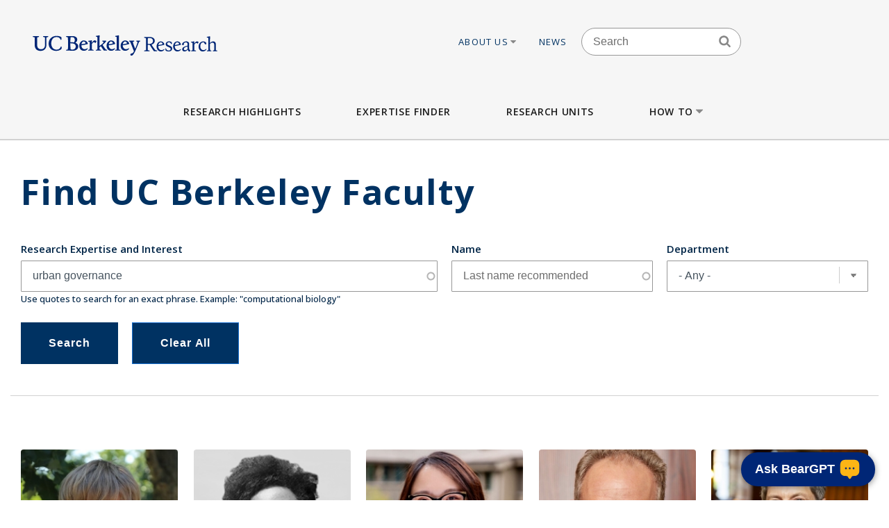

--- FILE ---
content_type: text/html; charset=UTF-8
request_url: https://vcresearch.berkeley.edu/faculty-expertise?kw=urban%20governance
body_size: 21667
content:


<!DOCTYPE html>
<html lang="en" dir="ltr" prefix="content: http://purl.org/rss/1.0/modules/content/  dc: http://purl.org/dc/terms/  foaf: http://xmlns.com/foaf/0.1/  og: http://ogp.me/ns#  rdfs: http://www.w3.org/2000/01/rdf-schema#  schema: http://schema.org/  sioc: http://rdfs.org/sioc/ns#  sioct: http://rdfs.org/sioc/types#  skos: http://www.w3.org/2004/02/skos/core#  xsd: http://www.w3.org/2001/XMLSchema# ">
<head>
  <meta charset="utf-8" />
<noscript><style>form.antibot * :not(.antibot-message) { display: none !important; }</style>
</noscript><meta name="keywords" content="research berkeley, uc berkeley research, faculty excellence" />
<meta name="referrer" content="no-referrer" />
<meta name="twitter:card" content="summary" />
<meta name="Generator" content="Drupal 10 (https://www.drupal.org)" />
<meta name="MobileOptimized" content="width" />
<meta name="HandheldFriendly" content="true" />
<meta name="viewport" content="width=device-width, initial-scale=1.0" />
<link rel="icon" href="/themes/custom/vcr2/favicon.ico" type="image/vnd.microsoft.icon" />

    <title>Faculty Expertise | Research UC Berkeley</title>
    <link rel="stylesheet" media="all" href="/core/assets/vendor/jquery.ui/themes/base/core.css?t7oid5" />
<link rel="stylesheet" media="all" href="/core/assets/vendor/jquery.ui/themes/base/autocomplete.css?t7oid5" />
<link rel="stylesheet" media="all" href="/core/assets/vendor/jquery.ui/themes/base/menu.css?t7oid5" />
<link rel="stylesheet" media="all" href="/themes/contrib/stable/css/core/components/progress.module.css?t7oid5" />
<link rel="stylesheet" media="all" href="/themes/contrib/stable/css/core/components/ajax-progress.module.css?t7oid5" />
<link rel="stylesheet" media="all" href="/themes/contrib/stable/css/core/components/autocomplete-loading.module.css?t7oid5" />
<link rel="stylesheet" media="all" href="/themes/contrib/stable/css/system/components/align.module.css?t7oid5" />
<link rel="stylesheet" media="all" href="/themes/contrib/stable/css/system/components/fieldgroup.module.css?t7oid5" />
<link rel="stylesheet" media="all" href="/themes/contrib/stable/css/system/components/container-inline.module.css?t7oid5" />
<link rel="stylesheet" media="all" href="/themes/contrib/stable/css/system/components/clearfix.module.css?t7oid5" />
<link rel="stylesheet" media="all" href="/themes/contrib/stable/css/system/components/details.module.css?t7oid5" />
<link rel="stylesheet" media="all" href="/themes/contrib/stable/css/system/components/hidden.module.css?t7oid5" />
<link rel="stylesheet" media="all" href="/themes/contrib/stable/css/system/components/item-list.module.css?t7oid5" />
<link rel="stylesheet" media="all" href="/themes/contrib/stable/css/system/components/js.module.css?t7oid5" />
<link rel="stylesheet" media="all" href="/themes/contrib/stable/css/system/components/nowrap.module.css?t7oid5" />
<link rel="stylesheet" media="all" href="/themes/contrib/stable/css/system/components/position-container.module.css?t7oid5" />
<link rel="stylesheet" media="all" href="/themes/contrib/stable/css/system/components/reset-appearance.module.css?t7oid5" />
<link rel="stylesheet" media="all" href="/themes/contrib/stable/css/system/components/resize.module.css?t7oid5" />
<link rel="stylesheet" media="all" href="/themes/contrib/stable/css/system/components/system-status-counter.css?t7oid5" />
<link rel="stylesheet" media="all" href="/themes/contrib/stable/css/system/components/system-status-report-counters.css?t7oid5" />
<link rel="stylesheet" media="all" href="/themes/contrib/stable/css/system/components/system-status-report-general-info.css?t7oid5" />
<link rel="stylesheet" media="all" href="/themes/contrib/stable/css/system/components/tablesort.module.css?t7oid5" />
<link rel="stylesheet" media="all" href="/modules/contrib/chosen/css/chosen-drupal.css?t7oid5" />
<link rel="stylesheet" media="all" href="/libraries/chosen/chosen.css?t7oid5" />
<link rel="stylesheet" media="all" href="/themes/contrib/stable/css/views/views.module.css?t7oid5" />
<link rel="stylesheet" media="all" href="/core/assets/vendor/jquery.ui/themes/base/theme.css?t7oid5" />
<link rel="stylesheet" media="all" href="/modules/contrib/ckeditor_accordion/css/accordion.frontend.css?t7oid5" />
<link rel="stylesheet" media="all" href="/modules/contrib/ckeditor_indentblock/css/plugins/indentblock/ckeditor.indentblock.css?t7oid5" />
<link rel="stylesheet" media="all" href="/modules/contrib/search_api_autocomplete/css/search_api_autocomplete.css?t7oid5" />
<link rel="stylesheet" media="all" href="/modules/custom/vcr2_beargpt/css/overrides.css?t7oid5" />
<link rel="stylesheet" media="all" href="/themes/contrib/stable/css/core/assets/vendor/normalize-css/normalize.css?t7oid5" />
<link rel="stylesheet" media="all" href="/themes/contrib/stable/css/core/normalize-fixes.css?t7oid5" />
<link rel="stylesheet" media="all" href="/themes/contrib/classy/css/components/action-links.css?t7oid5" />
<link rel="stylesheet" media="all" href="/themes/contrib/classy/css/components/breadcrumb.css?t7oid5" />
<link rel="stylesheet" media="all" href="/themes/contrib/classy/css/components/button.css?t7oid5" />
<link rel="stylesheet" media="all" href="/themes/contrib/classy/css/components/collapse-processed.css?t7oid5" />
<link rel="stylesheet" media="all" href="/themes/contrib/classy/css/components/container-inline.css?t7oid5" />
<link rel="stylesheet" media="all" href="/themes/contrib/classy/css/components/details.css?t7oid5" />
<link rel="stylesheet" media="all" href="/themes/contrib/classy/css/components/exposed-filters.css?t7oid5" />
<link rel="stylesheet" media="all" href="/themes/contrib/classy/css/components/field.css?t7oid5" />
<link rel="stylesheet" media="all" href="/themes/contrib/classy/css/components/form.css?t7oid5" />
<link rel="stylesheet" media="all" href="/themes/contrib/classy/css/components/icons.css?t7oid5" />
<link rel="stylesheet" media="all" href="/themes/contrib/classy/css/components/inline-form.css?t7oid5" />
<link rel="stylesheet" media="all" href="/themes/contrib/classy/css/components/item-list.css?t7oid5" />
<link rel="stylesheet" media="all" href="/themes/contrib/classy/css/components/link.css?t7oid5" />
<link rel="stylesheet" media="all" href="/themes/contrib/classy/css/components/links.css?t7oid5" />
<link rel="stylesheet" media="all" href="/themes/contrib/classy/css/components/more-link.css?t7oid5" />
<link rel="stylesheet" media="all" href="/themes/contrib/classy/css/components/pager.css?t7oid5" />
<link rel="stylesheet" media="all" href="/themes/contrib/classy/css/components/tabledrag.css?t7oid5" />
<link rel="stylesheet" media="all" href="/themes/contrib/classy/css/components/tableselect.css?t7oid5" />
<link rel="stylesheet" media="all" href="/themes/contrib/classy/css/components/tablesort.css?t7oid5" />
<link rel="stylesheet" media="all" href="/themes/contrib/classy/css/components/tabs.css?t7oid5" />
<link rel="stylesheet" media="all" href="/themes/contrib/classy/css/components/textarea.css?t7oid5" />
<link rel="stylesheet" media="all" href="/themes/contrib/classy/css/components/ui-dialog.css?t7oid5" />
<link rel="stylesheet" media="all" href="/themes/contrib/classy/css/components/messages.css?t7oid5" />
<link rel="stylesheet" media="all" href="/themes/contrib/classy/css/components/progress.css?t7oid5" />
<link rel="stylesheet" media="all" href="/themes/custom/vcr/assets/css/styles.css?t7oid5" />
<link rel="stylesheet" media="all" href="/themes/custom/vcr/assets/css/_custom.css?t7oid5" />
<link rel="stylesheet" media="all" href="/themes/custom/vcr2/assets/css/utils.css?t7oid5" />
<link rel="stylesheet" media="all" href="/themes/custom/vcr2/assets/css/common.css?t7oid5" />
<link rel="stylesheet" media="all" href="/themes/custom/vcr2/assets/css/globals.css?t7oid5" />
<link rel="stylesheet" media="all" href="/themes/custom/vcr2/assets/css/menu.footer.css?t7oid5" />
<link rel="stylesheet" media="all" href="/themes/custom/vcr2/assets/css/menu.main.css?t7oid5" />
<link rel="stylesheet" media="all" href="/themes/custom/vcr2/assets/css/menu.utilities.css?t7oid5" />
<link rel="stylesheet" media="all" href="/themes/custom/vcr2/assets/css/node.faculty.css?t7oid5" />
<link rel="stylesheet" media="all" href="/themes/custom/vcr2/assets/css/view.faculty.css?t7oid5" />

      <script type="application/json" data-drupal-selector="drupal-settings-json">{"path":{"baseUrl":"\/","pathPrefix":"","currentPath":"faculty-expertise","currentPathIsAdmin":false,"isFront":false,"currentLanguage":"en","currentQuery":{"kw":"urban governance"}},"pluralDelimiter":"\u0003","suppressDeprecationErrors":true,"gtag":{"tagId":"","consentMode":false,"otherIds":[],"events":[],"additionalConfigInfo":[]},"ajaxPageState":{"libraries":"[base64]","theme":"vcr2","theme_token":null},"ajaxTrustedUrl":{"\/faculty-expertise":true},"gtm":{"tagId":null,"settings":{"data_layer":"dataLayer","include_classes":false,"allowlist_classes":"","blocklist_classes":"","include_environment":false,"environment_id":"","environment_token":""},"tagIds":["GTM-W9DV92W3"]},"ckeditorAccordion":{"accordionStyle":{"collapseAll":1,"keepRowsOpen":0,"animateAccordionOpenAndClose":1,"openTabsWithHash":1,"allowHtmlInTitles":0}},"views":{"ajax_path":"\/views\/ajax","ajaxViews":{"views_dom_id:527a8c926a21dfc458c4da2a3f8cc93ea75d05d8b64b2bd99147f0baa49f5de6":{"view_name":"faculty_solr_search","view_display_id":"expertise_finder","view_args":"","view_path":"\/faculty-expertise","view_base_path":"faculty-expertise","view_dom_id":"527a8c926a21dfc458c4da2a3f8cc93ea75d05d8b64b2bd99147f0baa49f5de6","pager_element":0}}},"chosen":{"selector":".path-admin select:visible","minimum_single":0,"minimum_multiple":0,"minimum_width":200,"use_relative_width":false,"options":{"disable_search":false,"disable_search_threshold":0,"allow_single_deselect":false,"search_contains":false,"placeholder_text_multiple":"Choose some option","placeholder_text_single":"Choose an option","no_results_text":"No results match","max_shown_results":null,"inherit_select_classes":true}},"search_api_autocomplete":{"faculty_solr_search":{"min_length":3}},"user":{"uid":0,"permissionsHash":"7c01838a08c0b2f0ca78d7effbf91a0f58f3bc4237786bb0fd7990f49f415dab"}}</script>
<script src="/core/assets/vendor/jquery/jquery.min.js?v=3.7.1"></script>
<script src="/core/misc/drupalSettingsLoader.js?v=10.6.1"></script>
<script src="/modules/contrib/google_tag/js/gtag.js?t7oid5"></script>
<script src="/modules/contrib/google_tag/js/gtm.js?t7oid5"></script>
<script src="/themes/custom/vcr/assets/js/modernizr.js?t7oid5"></script>
<script src="/themes/custom/vcr/assets/js/superfish.js?t7oid5"></script>
<script src="/themes/custom/vcr/assets/js/main-nav.js?t7oid5"></script>
<script src="//cdn.ucsd.edu/tritongpt/widget/js/berkeley/beargpt-loader-configurable.js?onyxAssistantID=6&amp;showCitations=true&amp;chatWidgetName=Berkeley%20Expertise%20Finder%20Assistant&amp;starterGreeting=Hello!%20%F0%9F%91%8B%20...%20I&#039;m%20a%20chatbot%20here%20to%20help%20you%20find%20UC%20Berkeley%20experts.%20How%20can%20I%20assist%20you%3F&amp;assistantIcon=ai.svg&amp;chatWidgetBubble=Ask%20BearGPT"></script>

        <link rel="preconnect" href="https://fonts.googleapis.com">
        <link rel="preconnect" href="https://fonts.gstatic.com" crossorigin>
        <link href="https://fonts.googleapis.com/css2?family=Open+Sans:ital,wght@0,300;0,400;0,500;0,600;0,700;1,300;1,400&display=swap" rel="stylesheet">
        </head>
<body class="path-faculty-expertise font-sans antialiased">

<div style="width: 0;height: 0;overflow: hidden;position: absolute;"><svg xmlns="http://www.w3.org/2000/svg"><symbol id="angle-down" viewBox="0 0 288 448"><path d="M268.75 184q0 3.25-2.5 5.75l-116.5 116.5q-2.5 2.5-5.75 2.5t-5.75-2.5l-116.5-116.5q-2.5-2.5-2.5-5.75t2.5-5.75l12.5-12.5q2.5-2.5 5.75-2.5t5.75 2.5L144 264l98.25-98.25q2.5-2.5 5.75-2.5t5.75 2.5l12.5 12.5q2.5 2.5 2.5 5.75z"/></symbol><symbol id="angle-left" viewBox="0 0 168 448"><path d="M156.75 136q0 3.25-2.5 5.75L56 240l98.25 98.25q2.5 2.5 2.5 5.75t-2.5 5.75l-12.5 12.5q-2.5 2.5-5.75 2.5t-5.75-2.5l-116.5-116.5q-2.5-2.5-2.5-5.75t2.5-5.75l116.5-116.5q2.5-2.5 5.75-2.5t5.75 2.5l12.5 12.5q2.5 2.5 2.5 5.75z"/></symbol><symbol id="angle-right" viewBox="0 0 152 448"><path d="M148.75 240q0 3.25-2.5 5.75l-116.5 116.5q-2.5 2.5-5.75 2.5t-5.75-2.5l-12.5-12.5q-2.5-2.5-2.5-5.75t2.5-5.75L104 240 5.75 141.75q-2.5-2.5-2.5-5.75t2.5-5.75l12.5-12.5q2.5-2.5 5.75-2.5t5.75 2.5l116.5 116.5q2.5 2.5 2.5 5.75z"/></symbol><symbol id="angle-up" viewBox="0 0 288 448"><path d="M268.75 296q0 3.25-2.5 5.75l-12.5 12.5q-2.5 2.5-5.75 2.5t-5.75-2.5L144 216l-98.25 98.25q-2.5 2.5-5.75 2.5t-5.75-2.5l-12.5-12.5q-2.5-2.5-2.5-5.75t2.5-5.75l116.5-116.5q2.5-2.5 5.75-2.5t5.75 2.5l116.5 116.5q2.5 2.5 2.5 5.75z"/></symbol><symbol id="arrow-left" viewBox="63 327 32 60"><path fill-rule="evenodd" d="M63.065 357l30 30 1.608-1.607L66.28 357l28.393-28.393L93.065 327z"/></symbol><symbol id="arrow-right" viewBox="1303 327 32 60"><path fill-rule="evenodd" d="M1304.994 327l-1.607 1.607L1331.78 357l-28.393 28.393 1.607 1.607 30-30z"/></symbol><symbol id="bars" viewBox="0 0 384 448"><path d="M384 336v32q0 6.5-4.75 11.25T368 384H16q-6.5 0-11.25-4.75T0 368v-32q0-6.5 4.75-11.25T16 320h352q6.5 0 11.25 4.75T384 336zm0-128v32q0 6.5-4.75 11.25T368 256H16q-6.5 0-11.25-4.75T0 240v-32q0-6.5 4.75-11.25T16 192h352q6.5 0 11.25 4.75T384 208zm0-128v32q0 6.5-4.75 11.25T368 128H16q-6.5 0-11.25-4.75T0 112V80q0-6.5 4.75-11.25T16 64h352q6.5 0 11.25 4.75T384 80z"/></symbol><symbol id="bookmark-o" viewBox="0 0 320 448"><path d="M288 64H32v310.5l128-122.75L182.25 273 288 374.5V64zm3-32q5.75 0 11 2.25 8.25 3.25 13.125 10.25T320 60v322.25q0 8.5-4.875 15.5T302 408q-4.75 2-11 2-12 0-20.75-8L160 296 49.75 402q-9 8.25-20.75 8.25-5.75 0-11-2.25-8.25-3.25-13.125-10.25T0 382.25V60q0-8.5 4.875-15.5T18 34.25Q23.25 32 29 32h262z"/></symbol><symbol id="caret-down" viewBox="0 0 256 448"><path d="M256 176q0 6.5-4.75 11.25l-112 112Q134.5 304 128 304t-11.25-4.75l-112-112Q0 182.5 0 176t4.75-11.25T16 160h224q6.5 0 11.25 4.75T256 176z"/></symbol><symbol id="caret-up" viewBox="0 0 256 448"><path d="M256 304q0 6.5-4.75 11.25T240 320H16q-6.5 0-11.25-4.75T0 304t4.75-11.25l112-112Q121.5 176 128 176t11.25 4.75l112 112Q256 297.5 256 304z"/></symbol><symbol id="external-link" viewBox="0 0 448 448"><path d="M352 232v80q0 29.75-21.125 50.875T280 384H72q-29.75 0-50.875-21.125T0 312V104q0-29.75 21.125-50.875T72 32h176q3.5 0 5.75 2.25T256 40v16q0 3.5-2.25 5.75T248 64H72q-16.5 0-28.25 11.75T32 104v208q0 16.5 11.75 28.25T72 352h208q16.5 0 28.25-11.75T320 312v-80q0-3.5 2.25-5.75T328 224h16q3.5 0 5.75 2.25T352 232zm96-216v128q0 6.5-4.75 11.25T432 160t-11.25-4.75l-44-44-163 163q-2.5 2.5-5.75 2.5t-5.75-2.5l-28.5-28.5q-2.5-2.5-2.5-5.75t2.5-5.75l163-163-44-44Q288 22.5 288 16t4.75-11.25T304 0h128q6.5 0 11.25 4.75T448 16z"/></symbol><symbol id="facebook" viewBox="0 0 264 448"><path d="M239.75 3v66H200.5q-21.5 0-29 9t-7.5 27v47.25h73.25l-9.75 74H164V416H87.5V226.25H23.75v-74H87.5v-54.5q0-46.5 26-72.125T182.75 0q36.75 0 57 3z"/></symbol><symbol id="linkedin" viewBox="0 0 384 448"><path d="M87.25 156.25V404H4.75V156.25h82.5zm5.25-76.5q.25 18.25-12.625 30.5T46 122.5h-.5q-20.5 0-33-12.25T0 79.75q0-18.5 12.875-30.625T46.5 37t33.25 12.125T92.5 79.75zM384 262v142h-82.25V271.5q0-26.25-10.125-41.125T260 215.5q-15.75 0-26.375 8.625T217.75 245.5Q215 253 215 265.75V404h-82.25q.5-99.75.5-161.75t-.25-74l-.25-12H215v36h-.5q5-8 10.25-14t14.125-13 21.75-10.875 28.625-3.875q42.75 0 68.75 28.375T384 262z"/></symbol><symbol id="long-arrow-left" viewBox="0 0 464 448"><path d="M448 200v48q0 3.5-2.25 5.75T440 256H128v56q0 5.25-4.75 7.25T114.5 318l-96-87.5Q16 228 16 224.75q0-3.5 2.5-6l96-88.5q4-3.5 8.75-1.5Q128 131 128 136v56h312q3.5 0 5.75 2.25T448 200z"/></symbol><symbol id="long-arrow-right" viewBox="0 0 432 448"><path d="M432 223.25q0 3.5-2.5 6l-96 88.5q-4 3.5-8.75 1.5Q320 317 320 312v-56H8q-3.5 0-5.75-2.25T0 248v-48q0-3.5 2.25-5.75T8 192h312v-56q0-5.25 4.75-7.25t8.75 1.25l96 87.5q2.5 2.5 2.5 5.75z"/></symbol><symbol id="search" viewBox="0 0 416 448"><path d="M288 208q0-46.25-32.875-79.125T176 96t-79.125 32.875T64 208t32.875 79.125T176 320t79.125-32.875T288 208zm128 208q0 13-9.5 22.5T384 448q-13.5 0-22.5-9.5L275.75 353Q231 384 176 384q-35.75 0-68.375-13.875t-56.25-37.5-37.5-56.25T0 208t13.875-68.375 37.5-56.25 56.25-37.5T176 32t68.375 13.875 56.25 37.5 37.5 56.25T352 208q0 55-31 99.75l85.75 85.75Q416 402.75 416 416z"/></symbol><symbol id="twitter" viewBox="0 0 416 448"><path d="M405 102q-16.75 24.5-40.5 41.75.25 3.5.25 10.5 0 32.5-9.5 64.875t-28.875 62.125-46.125 52.625-64.5 36.5T135 384q-67.75 0-124-36.25 8.75 1 19.5 1 56.25 0 100.25-34.5-26.25-.5-47-16.125t-28.5-39.875q8.25 1.25 15.25 1.25 10.75 0 21.25-2.75-28-5.75-46.375-27.875T27 177.5v-1q17 9.5 36.5 10.25-16.5-11-26.25-28.75t-9.75-38.5q0-22 11-40.75 30.25 37.25 73.625 59.625T205 163.25q-2-9.5-2-18.5 0-33.5 23.625-57.125T283.75 64q35 0 59 25.5Q370 84.25 394 70q-9.25 28.75-35.5 44.5Q381.75 112 405 102z"/></symbol></svg></div>

<a href="#main-content" class="visually-hidden focusable skip-link">
  Skip to main content
</a>

<noscript><iframe src="https://www.googletagmanager.com/ns.html?id=GTM-W9DV92W3"
                  height="0" width="0" style="display:none;visibility:hidden"></iframe></noscript>

  <div class="dialog-off-canvas-main-canvas" data-off-canvas-main-canvas>
    
      
  
<div id="header-wrapper" class="header-wrapper ">
  <header class="header" role="banner" aria-label="Site header">
    <div class="container container-wide">
      <div class="header__top row">
        <div class="col-xs-12 col-lg-4">
                            <a href="/" title="Home" rel="home" class="header__logo">
            
            <img src="/themes/custom/vcr/assets/images/ucb-logo-blue.svg" alt="UC Berkeley, Vice Chancellor for Research Office">
          </a>
                </div>
                  
  <div class="hidden-md-down region region-header">
          <nav role="navigation" aria-labelledby="block-utilitiesnavigation-menu" id="block-utilitiesnavigation" class="block block-menu navigation menu--utilities-navigation">
            
  <h2 class="visually-hidden" id="block-utilitiesnavigation-menu">Utilities navigation</h2>
  

        


        <ul class="menu">
                  <li class="menu-item menu-item--level-0 menu-item--expanded">
                  <a href="/about-us" class="utility-link-item about-us" data-drupal-link-system-path="">
            About Us
                          <svg>
                <use xmlns:xlink="http://www.w3.org/1999/xlink" xlink:href="#caret-down"></use>
              </svg>
                      </a>
        
                            <ul class="menu">
                    <li class="menu-item menu-item--level-1">
                  <a href="/about-us/vice-chancellor-research-kathy-yelick" class="utility-link-item vice-chancellor-yelick" data-drupal-link-system-path="">
            Vice Chancellor Yelick
                      </a>
        
              </li>
                <li class="menu-item menu-item--level-1">
                  <a href="/about-us/associate-vice-chancellor-research-lok-siu" class="utility-link-item associate-vice-chancellor-siu" data-drupal-link-system-path="">
            Associate Vice Chancellor Siu
                      </a>
        
              </li>
                <li class="menu-item menu-item--level-1">
                  <a href="/vcro/staff-contacts" class="utility-link-item staff-contacts" data-drupal-link-system-path="">
            Staff Contacts
                      </a>
        
              </li>
                <li class="menu-item menu-item--level-1">
                  <a href="/about-us/organizational-chart" class="utility-link-item organizational-chart" data-drupal-link-system-path="">
            Organizational Chart
                      </a>
        
              </li>
                <li class="menu-item menu-item--level-1">
                  <a href="/current-searches" class="utility-link-item current-searches" data-drupal-link-system-path="">
            Current Searches
                      </a>
        
              </li>
                <li class="menu-item menu-item--level-1">
                  <a href="/about-us/research-advisory-groups-and-initiatives" class="utility-link-item research-advisory-groups-and-initiatives" data-drupal-link-system-path="">
            Research Advisory Groups and Initiatives
                      </a>
        
              </li>
                <li class="menu-item menu-item--level-1">
                  <a href="/about-us/former-vice-chancellors-research" class="utility-link-item former-leadership" data-drupal-link-system-path="">
            Former Leadership
                      </a>
        
              </li>
      </ul>
    
              </li>
                <li class="menu-item menu-item--level-0">
                  <a href="/news-landing" class="utility-link-item news" data-drupal-link-system-path="">
            News
                      </a>
        
              </li>
      </ul>
    



  </nav>
<div id="block-blockbasicsearch" class="block block-block-content block-block-content924aa42b-a373-4e33-bf4f-d799492d8a4f">
  
    
      
            <div class="clearfix text-formatted field field--name-body field--type-text-with-summary field--label-hidden field__item"><div class="search-block-form block-search-form block block-search container-inline" data-drupal-selector="search-block-form-2" id="block-vcr--search" role="search">
<div class="content container-inline">
<form accept-charset="UTF-8" action="/search/node" id="search-block-form--search" method="get">
<div class="js-form-item form-item js-form-type-search form-type-search js-form-item-keys form-item-keys form-no-label"><label class="visually-hidden" for="edit-keys--search">Search</label> <input class="form-search" data-drupal-selector="edit-keys" id="edit-keys--search" maxlength="128" name="keys" placeholder="Search" size="15" title="Enter the terms you wish to search for." type="search" value></div>

<div class="search-block-form-icon"><svg><use xlink:href="#search" xmlns:xlink="http://www.w3.org/1999/xlink" /></svg></div>

<div class="form-actions js-form-wrapper form-wrapper" data-drupal-selector="edit-actions" id="edit-actions--search"><input class="button js-form-submit form-submit" data-drupal-selector="edit-submit" id="edit-submit--search" type="submit" value="Search"></div>
</form>
</div>
</div>
</div>
      
  </div>
<div id="block-vcr-blockbasicstyling-copyright" class="block block-block-content block-block-content73627680-1b7d-4ecf-915e-934ac475af47">
  
    
      
            <div class="clearfix text-formatted field field--name-body field--type-text-with-summary field--label-hidden field__item"><style type="text/css">/** BlockBasic - Styling_Copyright and General **/
@media (max-width: 2991px) and (min-width: 768px) { .footer__second { top: 90px; } }
</style><style type="text/css">@media (max-width: 1200px) and (min-width: 989px) {
  .footer__second { top: -210px;  max-width: 160px; }
}
</style><style type="text/css">div#block-vcr-copyright a {
    text-decoration: underline;
 }
</style><style type="text/css">/* CKEditor Accordion */
.ckeditor-accordion-container &amp;amp;amp;amp;amp;amp;amp;amp;amp;gt; dl {
    position: relative;
    border: 1px solid #0091ea;
    border: 1px solid #bbb;
}
.ckeditor-accordion-container &amp;amp;amp;amp;amp;amp;amp;amp;amp;gt; dl dt.active &amp;amp;amp;amp;amp;amp;amp;amp;amp;gt; a {
    FONT-VARIANT: JIS83;
    background-color: #0091ea;
    background-color: #35628f;
}
.ckeditor-accordion-container &amp;amp;amp;amp;amp;amp;amp;amp;amp;gt; dl dt &amp;amp;amp;amp;amp;amp;amp;amp;amp;gt; a:hover {
    background-color: #00a5ef;
    background-color: #88a;
}
.ckeditor-accordion-container &amp;amp;amp;amp;amp;amp;amp;amp;amp;gt; dl dt &amp;amp;amp;amp;amp;amp;amp;amp;amp;gt; a {
    display: block;
    padding: 10px 15px 10px 50px;
    background-color: #00b0ff;
    background-color: #6582af;
    color: #fff;
    cursor: pointer;
    -webkit-transition: background-color 300ms;
    transition: background-color 300ms;
    border-bottom: 1px solid #00a4ec;
    border-bottom: 2px solid #bbb;
}
</style><style type="text/css">/* Hide CAPTCHA message on the Search Form */
  div#block-vcr-search details,
  div#block-vcr-search details#edit-captcha--2 {
     display: none;
  }
</style><style type="text/css">.node__social-share .at-share-btn::after {
    display: none;
 }
</style><style type="text/css">/* For News nodes */
 body.path-frontpage p.thin,
 body.path-frontpage p.giant,
 .path-excellence-faculty-excellence .current-faculty-list .award,
 body.page-node-type-page  p,
 body.page-node-type-news  p {
   line-height: 1.5;
 }
</style><style type="text/css">/* General for Accessibilities */
  p { line-height: 1.5; }
</style><style type="text/css">/* General for Accessibilities */
 .region.region-content-bottom.container00000  p,
 .region.region-content00000  p {
		color: hsl(0, 50%, 25%);
		background-color: white;
	}
 .region.region-content-bottom.container a,
 .region.region-content00000	a {
		text-decoration: none;
		text-decoration: underline;
		color: hsl(232, 50%, 25%);
		background-color: white;
	}
 .region.region-content-bottom.container  a:hover,
 .region.region-content-bottom.container  a:focus,
 .region.region-content00000	a:hover,
 .region.region-content00000	a:focus {
		text-decoration: underline;
	}
 .main-wrapper a,
 .footer a {
      text-decoration:underline;
      text-decoration-style: dotted;
 }
 .main-wrapper a {
      color: #202860;
      background-color: white;
 }
 a.ui-tabs-anchor {
    background: transparent;
 }
</style><style type="text/css">/* General for Home */
 body.path-frontpage div.paragraph--news-hero  h1.paragraph--news-hero__heading {
    padding: 10px 15px;
    background: rgba(58, 122, 156,0.85);
 }
</style><style type="text/css">
/* General for Subsite - hide Search form */
 body.page-node-type-subsite-page    div#block-blockbasicsearch {
    display: none;
 }
</style></div>
      
  </div>

      </div>

              </div>
    </div>

          <div class="region region-main-menu">
  <div class="container">
    <nav role="navigation" aria-labelledby="block-vcr-main-menu-menu" id="block-vcr-main-menu" class="block block-menu navigation menu--main">
            
  <h2 class="visually-hidden" id="block-vcr-main-menu-menu">Main menu</h2>
  

        


        <ul class="menu">
                  <li class="menu-item menu-item--level-0">
                  <a href="/#research-highlights" class="main-link-item research-highlights" data-drupal-link-system-path="">
            Research Highlights
                      </a>
                      </li>
                <li class="menu-item menu-item--level-0">
                  <a href="/faculty-expertise" class="main-link-item expertise-finder" data-drupal-link-system-path="">
            Expertise Finder
                      </a>
                      </li>
                <li class="menu-item menu-item--level-0">
                  <a href="/research-units" class="main-link-item research-units" data-drupal-link-system-path="">
            Research Units
                      </a>
                      </li>
                <li class="menu-item menu-item--level-0 menu-item--expanded">
                  <a href="" class="main-link-item how-to" data-drupal-link-system-path="">
            How to
                          <svg>
                <use xmlns:xlink="http://www.w3.org/1999/xlink" xlink:href="#caret-down"></use>
              </svg>
                      </a>
                                    <ul class="menu">
                    <li class="menu-item menu-item--level-1 menu-item--expanded">
                  <span >
            Secure Funding
                          <svg>
                <use xmlns:xlink="http://www.w3.org/1999/xlink" xlink:href="#caret-down"></use>
              </svg>
                      </span>
                                    <ul class="menu">
                    <li class="menu-item menu-item--level-2">
                  <a href="/how/secure-funding/contracts-gifts-and-grants" class="main-link-item contracts-gifts-and-grants" data-drupal-link-system-path="">
            Contracts, Gifts and Grants
                      </a>
                      </li>
                <li class="menu-item menu-item--level-2">
                  <a href="/vcro/industry-consortium-programs" class="main-link-item industry-consortia" data-drupal-link-system-path="">
            Industry Consortia
                      </a>
                      </li>
                <li class="menu-item menu-item--level-2">
                  <a href="/how/secure-funding/funding-opportunities" class="main-link-item funding-opportunities" data-drupal-link-system-path="">
            Funding Opportunities
                      </a>
                      </li>
                <li class="menu-item menu-item--level-2">
                  <a href="/grant-life-cycle/overview" class="main-link-item ucb-grant-life-cycle" data-drupal-link-system-path="">
            UCB Grant Life Cycle
                      </a>
                      </li>
                <li class="menu-item menu-item--level-2">
                  <a href="https://brdo.berkeley.edu" class="main-link-item berkeley-research-development-office" data-drupal-link-system-path="">
            Berkeley Research Development Office
                      </a>
                      </li>
                <li class="menu-item menu-item--level-2">
                  <a href="/how/secure-funding/2025-white-house-executive-orders-and-agency-directives" class="main-link-item impacts-of-2025-federal-executive-orders-and-directives" data-drupal-link-system-path="">
            Impacts of 2025 Federal Executive Orders and Directives
                      </a>
                      </li>
      </ul>
    
              </li>
                <li class="menu-item menu-item--level-1 menu-item--expanded">
                  <span >
            Ensure Compliance
                          <svg>
                <use xmlns:xlink="http://www.w3.org/1999/xlink" xlink:href="#caret-down"></use>
              </svg>
                      </span>
                                    <ul class="menu">
                    <li class="menu-item menu-item--level-2">
                  <a href="/how/ensure-compliance/research-policies-administration" class="main-link-item research-policies--administration" data-drupal-link-system-path="">
            Research Policies &amp; Administration
                      </a>
                      </li>
                <li class="menu-item menu-item--level-2">
                  <a href="/research-compliance" class="main-link-item research-compliance" data-drupal-link-system-path="">
            Research Compliance
                      </a>
                      </li>
                <li class="menu-item menu-item--level-2">
                  <a href="/how/ensure-compliance/intellectual-property-technology-transfer" class="main-link-item intellectual-property--tech-transfer" data-drupal-link-system-path="">
            Intellectual Property &amp; Tech Transfer
                      </a>
                      </li>
                <li class="menu-item menu-item--level-2">
                  <a href="/how/ensure-compliance/research-personnel" class="main-link-item research-personnel" data-drupal-link-system-path="">
            Research Personnel
                      </a>
                      </li>
                <li class="menu-item menu-item--level-2">
                  <a href="/how/ensure-compliance/field-and-international-research" class="main-link-item field-and-international-research" data-drupal-link-system-path="">
            Field and International Research
                      </a>
                      </li>
      </ul>
    
              </li>
                <li class="menu-item menu-item--level-1 menu-item--expanded">
                  <span >
            Locate Facilities
                          <svg>
                <use xmlns:xlink="http://www.w3.org/1999/xlink" xlink:href="#caret-down"></use>
              </svg>
                      </span>
                                    <ul class="menu">
                    <li class="menu-item menu-item--level-2">
                  <a href="/core-facilities" class="main-link-item core-facilities" data-drupal-link-system-path="">
            Core Facilities
                      </a>
                      </li>
                <li class="menu-item menu-item--level-2">
                  <a href="/berkeley-ric/about" class="main-link-item berkeley-research-infrastructure-commons-ric" data-drupal-link-system-path="">
            Berkeley Research Infrastructure Commons (RIC)
                      </a>
                      </li>
                <li class="menu-item menu-item--level-2">
                  <a href="/how/locate-facilities/research-computing-and-data-management" class="main-link-item research-computing-and-data-management" data-drupal-link-system-path="">
            Research Computing and Data Management
                      </a>
                      </li>
                <li class="menu-item menu-item--level-2">
                  <a href="/how/locate-facilities/field-stations-research-forests-and-museums" class="main-link-item field-stations-research-forests-and-museums" data-drupal-link-system-path="">
            Field Stations, Research Forests, and Museums
                      </a>
                      </li>
      </ul>
    
              </li>
                <li class="menu-item menu-item--level-1 menu-item--expanded">
                  <span >
            For VCR Units
                          <svg>
                <use xmlns:xlink="http://www.w3.org/1999/xlink" xlink:href="#caret-down"></use>
              </svg>
                      </span>
                                    <ul class="menu">
                    <li class="menu-item menu-item--level-2">
                  <a href="/how/vcr-units/oru-policy-procedure-guide" class="main-link-item oru-policies" data-drupal-link-system-path="">
            ORU Policies
                      </a>
                      </li>
                <li class="menu-item menu-item--level-2">
                  <a href="/how/vcr-units/vcro-budget-resources" class="main-link-item vcro-budget-resources" data-drupal-link-system-path="">
            VCRO Budget Resources
                      </a>
                      </li>
                <li class="menu-item menu-item--level-2">
                  <a href="/how/vcr-units/vcro-hr-ap-resources" class="main-link-item vcro-hr-resources" data-drupal-link-system-path="">
            VCRO HR Resources
                      </a>
                      </li>
      </ul>
    
              </li>
      </ul>
    
              </li>
      </ul>
    


  </nav>

  </div>
</div>

    
          <div class="header__mobile-menu">
        
  <div class="region region-mobile-menu">
          <div id="block-blockbasicmobile-search" class="block block-block-content block-block-content4f727b67-a8c5-4d40-ae48-f5f33695c754">
  
    
      
            <div class="clearfix text-formatted field field--name-body field--type-text-with-summary field--label-hidden field__item"><div class="search-block-form block-search-form block block-search container-inline" data-drupal-selector="search-block-form-2" id="block-vcr-mobile-search" role="search">
<div class="content container-inline">
<form accept-charset="UTF-8" action="/search/node" id="search-block-form--mobile" method="get">
<div class="js-form-item form-item js-form-type-search form-type-search js-form-item-keys form-item-keys form-no-label"><label class="visually-hidden" for="edit-keys--3">Search</label> <input class="form-search" data-drupal-selector="edit-keys" id="edit-keys--3" maxlength="128" name="keys" placeholder="Search" size="15" title="Enter the terms you wish to search for." type="search" value></div>

<div class="search-block-form-icon"><svg><use xlink:href="#search" xmlns:xlink="http://www.w3.org/1999/xlink" /></svg></div>

<div class="form-actions js-form-wrapper form-wrapper" data-drupal-selector="edit-actions" id="edit-actions--mobile"><input class="button js-form-submit form-submit" data-drupal-selector="edit-submit" id="edit-submit--mobile" type="submit" value="Search"></div>
</form>
</div>
</div>
</div>
      
  </div>
<nav role="navigation" aria-labelledby="block-vcr-mobile-menu-menu" id="block-vcr-mobile-menu" class="block block-menu navigation menu--main">
            
  <h2 class="visually-hidden" id="block-vcr-mobile-menu-menu">Main menu</h2>
  

        
              <ul class="menu">
                    <li class="menu-item menu-item--level-0">
                  <a href="/#research-highlights" data-drupal-link-system-path="">
            Research Highlights
          </a>
        
              </li>
                <li class="menu-item menu-item--level-0">
                  <a href="/faculty-expertise" data-drupal-link-system-path="">
            Expertise Finder
          </a>
        
              </li>
                <li class="menu-item menu-item--level-0">
                  <a href="/research-units" data-drupal-link-system-path="">
            Research Units
          </a>
        
              </li>
                <li class="menu-item menu-item--level-0 menu-item--expanded">
                  <a href="" data-drupal-link-system-path="">
            How to
          </a>
        
                                <ul class="menu">
                    <li class="menu-item menu-item--level-1 menu-item--expanded">
                  <a href="" data-drupal-link-system-path="">
            Secure Funding
          </a>
        
                                <ul class="menu">
                    <li class="menu-item menu-item--level-2">
                  <a href="/how/secure-funding/contracts-gifts-and-grants" data-drupal-link-system-path="">
            Contracts, Gifts and Grants
          </a>
        
              </li>
                <li class="menu-item menu-item--level-2">
                  <a href="/vcro/industry-consortium-programs" data-drupal-link-system-path="">
            Industry Consortia
          </a>
        
              </li>
                <li class="menu-item menu-item--level-2">
                  <a href="/how/secure-funding/funding-opportunities" data-drupal-link-system-path="">
            Funding Opportunities
          </a>
        
              </li>
                <li class="menu-item menu-item--level-2">
                  <a href="/grant-life-cycle/overview" data-drupal-link-system-path="">
            UCB Grant Life Cycle
          </a>
        
              </li>
                <li class="menu-item menu-item--level-2">
                  <a href="https://brdo.berkeley.edu" data-drupal-link-system-path="">
            Berkeley Research Development Office
          </a>
        
              </li>
                <li class="menu-item menu-item--level-2">
                  <a href="/how/secure-funding/2025-white-house-executive-orders-and-agency-directives" data-drupal-link-system-path="">
            Impacts of 2025 Federal Executive Orders and Directives
          </a>
        
              </li>
        </ul>
  
              </li>
                <li class="menu-item menu-item--level-1 menu-item--expanded">
                  <a href="" data-drupal-link-system-path="">
            Ensure Compliance
          </a>
        
                                <ul class="menu">
                    <li class="menu-item menu-item--level-2">
                  <a href="/how/ensure-compliance/research-policies-administration" data-drupal-link-system-path="">
            Research Policies &amp; Administration
          </a>
        
              </li>
                <li class="menu-item menu-item--level-2">
                  <a href="/research-compliance" data-drupal-link-system-path="">
            Research Compliance
          </a>
        
              </li>
                <li class="menu-item menu-item--level-2">
                  <a href="/how/ensure-compliance/intellectual-property-technology-transfer" data-drupal-link-system-path="">
            Intellectual Property &amp; Tech Transfer
          </a>
        
              </li>
                <li class="menu-item menu-item--level-2">
                  <a href="/how/ensure-compliance/research-personnel" data-drupal-link-system-path="">
            Research Personnel
          </a>
        
              </li>
                <li class="menu-item menu-item--level-2">
                  <a href="/how/ensure-compliance/field-and-international-research" data-drupal-link-system-path="">
            Field and International Research
          </a>
        
              </li>
        </ul>
  
              </li>
                <li class="menu-item menu-item--level-1 menu-item--expanded">
                  <a href="" data-drupal-link-system-path="">
            Locate Facilities
          </a>
        
                                <ul class="menu">
                    <li class="menu-item menu-item--level-2">
                  <a href="/core-facilities" data-drupal-link-system-path="">
            Core Facilities
          </a>
        
              </li>
                <li class="menu-item menu-item--level-2">
                  <a href="/berkeley-ric/about" data-drupal-link-system-path="">
            Berkeley Research Infrastructure Commons (RIC)
          </a>
        
              </li>
                <li class="menu-item menu-item--level-2">
                  <a href="/how/locate-facilities/research-computing-and-data-management" data-drupal-link-system-path="">
            Research Computing and Data Management
          </a>
        
              </li>
                <li class="menu-item menu-item--level-2">
                  <a href="/how/locate-facilities/field-stations-research-forests-and-museums" data-drupal-link-system-path="">
            Field Stations, Research Forests, and Museums
          </a>
        
              </li>
        </ul>
  
              </li>
                <li class="menu-item menu-item--level-1 menu-item--expanded">
                  <a href="" data-drupal-link-system-path="">
            For VCR Units
          </a>
        
                                <ul class="menu">
                    <li class="menu-item menu-item--level-2">
                  <a href="/how/vcr-units/oru-policy-procedure-guide" data-drupal-link-system-path="">
            ORU Policies
          </a>
        
              </li>
                <li class="menu-item menu-item--level-2">
                  <a href="/how/vcr-units/vcro-budget-resources" data-drupal-link-system-path="">
            VCRO Budget Resources
          </a>
        
              </li>
                <li class="menu-item menu-item--level-2">
                  <a href="/how/vcr-units/vcro-hr-ap-resources" data-drupal-link-system-path="">
            VCRO HR Resources
          </a>
        
              </li>
        </ul>
  
              </li>
        </ul>
  
              </li>
        </ul>
  


  </nav>
<nav role="navigation" aria-labelledby="block-utilitiesnavigation-2-menu" id="block-utilitiesnavigation-2" class="block block-menu navigation menu--utilities-navigation">
            
  <h2 class="visually-hidden" id="block-utilitiesnavigation-2-menu">Utilities navigation</h2>
  

        
              <ul class="menu">
                    <li class="menu-item menu-item--level-0 menu-item--expanded">
                  <a href="/about-us" data-drupal-link-system-path="">
            About Us
          </a>
        
                                <ul class="menu">
                    <li class="menu-item menu-item--level-1">
                  <a href="/about-us/vice-chancellor-research-kathy-yelick" data-drupal-link-system-path="">
            Vice Chancellor Yelick
          </a>
        
              </li>
                <li class="menu-item menu-item--level-1">
                  <a href="/about-us/associate-vice-chancellor-research-lok-siu" data-drupal-link-system-path="">
            Associate Vice Chancellor Siu
          </a>
        
              </li>
                <li class="menu-item menu-item--level-1">
                  <a href="/vcro/staff-contacts" data-drupal-link-system-path="">
            Staff Contacts
          </a>
        
              </li>
                <li class="menu-item menu-item--level-1">
                  <a href="/about-us/organizational-chart" data-drupal-link-system-path="">
            Organizational Chart
          </a>
        
              </li>
                <li class="menu-item menu-item--level-1">
                  <a href="/current-searches" data-drupal-link-system-path="">
            Current Searches
          </a>
        
              </li>
                <li class="menu-item menu-item--level-1">
                  <a href="/about-us/research-advisory-groups-and-initiatives" data-drupal-link-system-path="">
            Research Advisory Groups and Initiatives
          </a>
        
              </li>
                <li class="menu-item menu-item--level-1">
                  <a href="/about-us/former-vice-chancellors-research" data-drupal-link-system-path="">
            Former Leadership
          </a>
        
              </li>
        </ul>
  
              </li>
                <li class="menu-item menu-item--level-0">
                  <a href="/news-landing" data-drupal-link-system-path="">
            News
          </a>
        
              </li>
        </ul>
  


  </nav>

      </div>

      </div>
      </header>

      
  </div>

      <div class="page__help">
      <div class="container">
        <div class="row">
          
  <div class="col-xs-12 region region-help">
          <div data-drupal-messages-fallback class="hidden"></div>

      </div>

        </div>
      </div>
    </div>
  
  
<div class="main-wrapper" role="main">
  <a id="main-content" tabindex="-1"></a>
  

  <div class="main-inner container">
    <div class="row">
      <div class="main-content col-xs-12">
        
  <div class="region region-content">
          <div id="block-vcr-content" class="block block-system block-system-main-block">
  
    
      <div class="views-element-container">
<div class="view-faculty-expertise view view-faculty-solr-search view-id-faculty_solr_search view-display-id-expertise_finder js-view-dom-id-527a8c926a21dfc458c4da2a3f8cc93ea75d05d8b64b2bd99147f0baa49f5de6">

  <div class="container py-12">
    <h1 class="heading-1 text-blue-berkeley">Find UC Berkeley Faculty</h1>
          <div class="view-filters">
        <form class="views-exposed-form" data-drupal-selector="views-exposed-form-faculty-solr-search-expertise-finder" action="/faculty-expertise" method="get" id="views-exposed-form-faculty-solr-search-expertise-finder" accept-charset="UTF-8">
  <div class="form--inline clearfix">
  <div class="js-form-item form-item js-form-type-search-api-autocomplete form-type-search-api-autocomplete js-form-item-kw form-item-kw">
      <label for="edit-kw">Research Expertise and Interest</label>
        <input placeholder="e.g., genomics, cognitive development or toxicology" data-drupal-selector="edit-kw" data-search-api-autocomplete-search="faculty_solr_search" class="form-autocomplete form-text" data-autocomplete-path="/search_api_autocomplete/faculty_solr_search?display=expertise_finder&amp;&amp;filter=kw" type="text" id="edit-kw" name="kw" value="urban governance" size="30" maxlength="128" />

            <div id="edit-kw--description" class="description">
      Use quotes to search for an exact phrase. Example: "computational biology"
    </div>
  </div>
<div class="js-form-item form-item js-form-type-search-api-autocomplete form-type-search-api-autocomplete js-form-item-name form-item-name">
      <label for="edit-name">Name</label>
        <input placeholder="Last name recommended" data-drupal-selector="edit-name" data-search-api-autocomplete-search="faculty_solr_search" class="form-autocomplete form-text" data-autocomplete-path="/search_api_autocomplete/faculty_solr_search?display=expertise_finder&amp;&amp;filter=name" type="text" id="edit-name" name="name" value="" size="30" maxlength="128" />

        </div>
<div class="js-form-item form-item js-form-type-select form-type-select js-form-item-department form-item-department">
      <label for="edit-department">Department</label>
        <select data-drupal-selector="edit-department" id="edit-department" name="department" class="form-select"><option value="All" selected="selected">- Any -</option><option value="13087">Academic Research Unit</option><option value="12257">Computational Precision Health Program</option><option value="15">Dept of African American Studies</option><option value="16">Dept of Agricultural &amp; Resource Economics</option><option value="26">Dept of Ancient Greek &amp; Roman Studies</option><option value="18">Dept of Anthropology</option><option value="19">Dept of Architecture</option><option value="20">Dept of Art Practice</option><option value="21">Dept of Astronomy</option><option value="22">Dept of Bioengineering</option><option value="23">Dept of Chemical &amp; Biomolecular Engineering</option><option value="24">Dept of Chemistry</option><option value="25">Dept of City &amp; Regional Planning</option><option value="65">Dept of Civil and Environmental Engineering</option><option value="27">Dept of Comparative Literature</option><option value="28">Dept of Demography</option><option value="29">Dept of Earth and Planetary Science</option><option value="30">Dept of East Asian Languages and Cultures</option><option value="31">Dept of Economics</option><option value="70">Dept of Energy &amp; Resources Group</option><option value="32">Dept of English</option><option value="66">Dept of Environmental Science, Policy &amp; Management</option><option value="33">Dept of Ethnic Studies</option><option value="34">Dept of Film and Media</option><option value="35">Dept of French</option><option value="36">Dept of Gender and Women&#039;s Studies</option><option value="37">Dept of Geography</option><option value="38">Dept of German</option><option value="39">Dept of History</option><option value="40">Dept of History of Art</option><option value="64">Dept of Industrial Engineering &amp; Operations Research</option><option value="41">Dept of Integrative Biology</option><option value="42">Dept of Italian Studies</option><option value="79">Dept of Landscape Architecture &amp; Environmental Planning</option><option value="43">Dept of Linguistics</option><option value="44">Dept of Materials Science and Engineering</option><option value="45">Dept of Mathematics</option><option value="46">Dept of Mechanical Engineering</option><option value="49">Dept of Middle Eastern Languages &amp; Cultures</option><option value="47">Dept of Molecular &amp; Cell Biology</option><option value="48">Dept of Music</option><option value="75">Dept of Neuroscience</option><option value="50">Dept of Nuclear Engineering</option><option value="51">Dept of Nutritional Sciences &amp; Toxicology</option><option value="52">Dept of Philosophy</option><option value="53">Dept of Physics</option><option value="54">Dept of Plant and Microbial Biology</option><option value="55">Dept of Political Science</option><option value="56">Dept of Psychology</option><option value="57">Dept of Rhetoric</option><option value="58">Dept of Scandinavian</option><option value="59">Dept of Slavic Languages and Literatures</option><option value="60">Dept of Sociology</option><option value="61">Dept of South and Southeast Asian Studies</option><option value="62">Dept of Spanish and Portuguese</option><option value="63">Dept of Statistics</option><option value="89">Dept of Theater, Dance, and Performance Studies</option><option value="68">Division of Computer Science (EECS)</option><option value="69">Division of Electrical Engineering (EECS)</option><option value="72">Goldman School of Public Policy</option><option value="74">Haas School of Business</option><option value="73">School of Education</option><option value="83">School of Information</option><option value="84">School of Journalism</option><option value="10">School of Law</option><option value="85">School of Optometry</option><option value="86">School of Public Health</option><option value="88">School of Social Welfare</option></select>
        </div>
<div data-drupal-selector="edit-actions" class="form-actions js-form-wrapper form-wrapper" id="edit-actions"><input data-drupal-selector="edit-submit-faculty-solr-search" type="submit" id="edit-submit-faculty-solr-search" value="Search" class="button js-form-submit form-submit" />
<input data-drupal-selector="edit-reset" type="submit" id="edit-reset" name="op" value="Clear All" class="button js-form-submit form-submit" />
</div>

</div>

</form>

      </div>
      </div>

      <div class="view-header">
      <div class="container">
        <style>

.field.field--name-field-areas-of-expertise.field--type-entity-reference.field--label-hidden.field__items a {
    text-transform: lowercase;
}
 .faculty--teaser .field--name-field-areas-of-expertise a {
    color: #3A7A9C;
        color: #0A0A3C;

 }


</style>
      </div>
    </div>
    
      <div class="view-content">
      <div data-drupal-views-infinite-scroll-content-wrapper class="views-infinite-scroll-content-wrapper clearfix"><div class="container py-10">
  <div class="grid grid-cols-2 md:grid-cols-3 lg:grid-cols-4 xl:grid-cols-5 gap-6 gap-y-10">
          <div class="views-row">
        <div class="views-field views-field-search-api-rendered-item"><span class="field-content">


<article about="/faculty/zoe-hamstead" class="node node--type-faculty node--view-mode-teaser faculty faculty--teaser">
  <a href="/faculty/zoe-hamstead" class="field--name-field-photo">
          <img src="/sites/default/files/styles/faculty_photo_teaser/public/2021-08/zoe_hamstead.jpg?h=a37be601&amp;itok=BWCnKbEj" alt="Zoé Hamstead" />
      </a>
      <a href="/faculty/zoe-hamstead" class="field--name-field-name"><span class="field field--name-title field--type-string field--label-hidden">Zoé Hamstead</span>
</a>
    
      <div class="field field--name-field-department field--type-entity-reference field--label-hidden field__items">
              <div class="field__item"><a href="/taxonomy/term/25" hreflang="en">Dept of City &amp; Regional Planning</a></div>
          </div>
  
  
      <div class="field field--name-field-areas-of-expertise field--type-entity-reference field--label-hidden field__items">
              <span class="field__item"><a href="/taxonomy/term/6582" hreflang="en">environmental planning</a></span>,              <span class="field__item"><a href="/taxonomy/term/11580" hreflang="en">climate planning</a></span>,              <span class="field__item"><a href="/taxonomy/term/11581" hreflang="en">sustainability and resilience</a></span>,              <span class="field__item"><a href="/taxonomy/term/11582" hreflang="en">environmental and climate justice</a></span>,              <span class="field__item"><a href="/taxonomy/term/11583" hreflang="en">geographic and spatial analysis</a></span>,              <span class="field__item"><a href="/taxonomy/term/11584" hreflang="en">urban policy and political economy</a></span>,              <span class="field__item"><a href="/taxonomy/term/10146" hreflang="en">global environmental governance</a></span>,              <span class="field__item"><a href="/taxonomy/term/11585" hreflang="en">community engagement</a></span>          </div>
  
</article>
</span></div>
      </div>
          <div class="views-row">
        <div class="views-field views-field-search-api-rendered-item"><span class="field-content">


<article about="/faculty/charisma-acey" class="node node--type-faculty node--view-mode-teaser faculty faculty--teaser">
  <a href="/faculty/charisma-acey" class="field--name-field-photo">
          <img src="/sites/default/files/styles/faculty_photo_teaser/public/2023-03/acey_bw_3.png?h=667bfa56&amp;itok=fh-jHhmN" alt="Charisma Acey" />
      </a>
      <a href="/faculty/charisma-acey" class="field--name-field-name"><span class="field field--name-title field--type-string field--label-hidden">Charisma Acey</span>
</a>
    
      <div class="field field--name-field-department field--type-entity-reference field--label-hidden field__items">
              <div class="field__item"><a href="/taxonomy/term/25" hreflang="en">Dept of City &amp; Regional Planning</a></div>
          </div>
  
  
      <div class="field field--name-field-areas-of-expertise field--type-entity-reference field--label-hidden field__items">
              <span class="field__item"><a href="/taxonomy/term/1084" hreflang="en">water</a></span>,              <span class="field__item"><a href="/taxonomy/term/9748" hreflang="en">sanitation</a></span>,              <span class="field__item"><a href="/taxonomy/term/9749" hreflang="en">basic services delivery</a></span>,              <span class="field__item"><a href="/taxonomy/term/11415" hreflang="en">food justice</a></span>,              <span class="field__item"><a href="/taxonomy/term/11416" hreflang="en">urban agriculture</a></span>,              <span class="field__item"><a href="/taxonomy/term/9750" hreflang="en">poverty alleviation</a></span>,              <span class="field__item"><a href="/taxonomy/term/9751" hreflang="en">environmental sustainability</a></span>,              <span class="field__item"><a href="/environmental-justice" hreflang="en">environmental justice</a></span>,              <span class="field__item"><a href="/taxonomy/term/9752" hreflang="en">urban governance</a></span>,              <span class="field__item"><a href="/taxonomy/term/9755" hreflang="en">participatory planning</a></span>,              <span class="field__item"><a href="/taxonomy/term/9756" hreflang="en">community-based development</a></span>,              <span class="field__item"><a href="/taxonomy/term/6581" hreflang="en">international development</a></span>,              <span class="field__item"><a href="/taxonomy/term/9753" hreflang="en">development planning</a></span>,              <span class="field__item"><a href="/taxonomy/term/9754" hreflang="en">sustainable development</a></span>,              <span class="field__item"><a href="/african-studies" hreflang="en">African studies</a></span>          </div>
  
</article>
</span></div>
      </div>
          <div class="views-row">
        <div class="views-field views-field-search-api-rendered-item"><span class="field-content">


<article about="/faculty/xi-wu" class="node node--type-faculty node--view-mode-teaser faculty faculty--teaser">
  <a href="/faculty/xi-wu" class="field--name-field-photo">
          <img src="/sites/default/files/styles/faculty_photo_teaser/public/2024-11/xi_wu.jpg?h=d0449da0&amp;itok=FJ1oOBf6" alt="headshot of Xi Wu" />
      </a>
      <a href="/faculty/xi-wu" class="field--name-field-name"><span class="field field--name-title field--type-string field--label-hidden">Xi Wu</span>
</a>
    
      <div class="field field--name-field-department field--type-entity-reference field--label-hidden field__items">
              <div class="field__item"><a href="/taxonomy/term/74" hreflang="en">Haas School of Business</a></div>
          </div>
  
  
      <div class="field field--name-field-areas-of-expertise field--type-entity-reference field--label-hidden field__items">
              <span class="field__item"><a href="/taxonomy/term/6290" hreflang="en">securities regulation</a></span>,              <span class="field__item"><a href="/taxonomy/term/719" hreflang="en">corporate governance</a></span>,              <span class="field__item"><a href="/taxonomy/term/1879" hreflang="en">capital markets</a></span>,              <span class="field__item"><a href="/taxonomy/term/10214" hreflang="en">FinTech</a></span>          </div>
  
</article>
</span></div>
      </div>
          <div class="views-row">
        <div class="views-field views-field-search-api-rendered-item"><span class="field-content">


<article about="/faculty/steven-vogel" class="node node--type-faculty node--view-mode-teaser faculty faculty--teaser">
  <a href="/faculty/steven-vogel" class="field--name-field-photo">
          <img src="/sites/default/files/styles/faculty_photo_teaser/public/2025-10/Vogel%20headshot%202.jpeg?h=d42ca8e3&amp;itok=rUX6qgWc" alt="Steven Vogel headshot" />
      </a>
      <a href="/faculty/steven-vogel" class="field--name-field-name"><span class="field field--name-title field--type-string field--label-hidden">Steven Vogel</span>
</a>
    
      <div class="field field--name-field-department field--type-entity-reference field--label-hidden field__items">
              <div class="field__item"><a href="/taxonomy/term/55" hreflang="en">Dept of Political Science</a></div>
          </div>
  
  
      <div class="field field--name-field-areas-of-expertise field--type-entity-reference field--label-hidden field__items">
              <span class="field__item"><a href="/taxonomy/term/5732" hreflang="en">comparative political economy</a></span>,              <span class="field__item"><a href="/taxonomy/term/10210" hreflang="en">market governance</a></span>,              <span class="field__item"><a href="/taxonomy/term/1752" hreflang="en">regulation</a></span>,              <span class="field__item"><a href="/japanese-politics" hreflang="en">Japanese politics</a></span>,              <span class="field__item"><a href="/taxonomy/term/169" hreflang="en">political science</a></span>          </div>
  
</article>
</span></div>
      </div>
          <div class="views-row">
        <div class="views-field views-field-search-api-rendered-item"><span class="field-content">


<article about="/faculty/benjamin-hermalin" class="node node--type-faculty node--view-mode-teaser faculty faculty--teaser">
  <a href="/faculty/benjamin-hermalin" class="field--name-field-photo">
          <img src="/sites/default/files/styles/faculty_photo_teaser/public/2025-03/ben_hermalin.jpg?h=4eb3d0e5&amp;itok=UrQFHuCJ" alt="photo of Ben Hermalin in office" />
      </a>
      <a href="/faculty/benjamin-hermalin" class="field--name-field-name"><span class="field field--name-title field--type-string field--label-hidden">Benjamin Hermalin</span>
</a>
    
      <div class="field field--name-field-department field--type-entity-reference field--label-hidden field__items">
              <div class="field__item"><a href="/taxonomy/term/31" hreflang="en">Dept of Economics</a></div>
          </div>
  
  
      <div class="field field--name-field-areas-of-expertise field--type-entity-reference field--label-hidden field__items">
              <span class="field__item"><a href="/taxonomy/term/718" hreflang="en">contract theory</a></span>,              <span class="field__item"><a href="/taxonomy/term/719" hreflang="en">corporate governance</a></span>,              <span class="field__item"><a href="/taxonomy/term/720" hreflang="en">executive compensation</a></span>,              <span class="field__item"><a href="/taxonomy/term/721" hreflang="en">economics of leadership and organization</a></span>,              <span class="field__item"><a href="/taxonomy/term/722" hreflang="en">competitive strategy</a></span>,              <span class="field__item"><a href="/taxonomy/term/723" hreflang="en">industrial organization</a></span>          </div>
  
</article>
</span></div>
      </div>
          <div class="views-row">
        <div class="views-field views-field-search-api-rendered-item"><span class="field-content">


<article about="/faculty/karl-kullmann" class="node node--type-faculty node--view-mode-teaser faculty faculty--teaser">
  <a href="/faculty/karl-kullmann" class="field--name-field-photo">
          <img src="/sites/default/files/styles/faculty_photo_teaser/public/2023-05/Karl%20Kullmann.jpeg?h=60f03833&amp;itok=an_8lFNR" alt="Karl Kullmann" />
      </a>
      <a href="/faculty/karl-kullmann" class="field--name-field-name"><span class="field field--name-title field--type-string field--label-hidden">Karl Kullmann</span>
</a>
    
      <div class="field field--name-field-department field--type-entity-reference field--label-hidden field__items">
              <div class="field__item"><a href="/taxonomy/term/79" hreflang="en">Dept of Landscape Architecture &amp; Environmental Planning</a></div>
          </div>
  
  
      <div class="field field--name-field-areas-of-expertise field--type-entity-reference field--label-hidden field__items">
              <span class="field__item"><a href="/taxonomy/term/9647" hreflang="en">Landscape and urban design</a></span>,              <span class="field__item"><a href="/taxonomy/term/9648" hreflang="en">landscape and urban theory</a></span>,              <span class="field__item"><a href="/taxonomy/term/11144" hreflang="en">digital representation</a></span>          </div>
  
</article>
</span></div>
      </div>
          <div class="views-row">
        <div class="views-field views-field-search-api-rendered-item"><span class="field-content">


<article about="/faculty/anna-livia-brand" class="node node--type-faculty node--view-mode-teaser faculty faculty--teaser">
  <a href="/faculty/anna-livia-brand" class="field--name-field-photo">
          <img src="/sites/default/files/styles/faculty_photo_teaser/public/2023-01/anna_brand.jpg?h=7dcb60fd&amp;itok=uHy1APvy" alt="Anna Livia Brand photo" />
      </a>
      <a href="/faculty/anna-livia-brand" class="field--name-field-name"><span class="field field--name-title field--type-string field--label-hidden">Anna Livia Brand</span>
</a>
    
      <div class="field field--name-field-department field--type-entity-reference field--label-hidden field__items">
              <div class="field__item"><a href="/taxonomy/term/79" hreflang="en">Dept of Landscape Architecture &amp; Environmental Planning</a></div>
          </div>
  
  
      <div class="field field--name-field-areas-of-expertise field--type-entity-reference field--label-hidden field__items">
              <span class="field__item"><a href="/taxonomy/term/3834" hreflang="en">urban planning</a></span>,              <span class="field__item"><a href="/taxonomy/term/532" hreflang="en">urban design</a></span>,              <span class="field__item"><a href="/taxonomy/term/6096" hreflang="en">community development</a></span>,              <span class="field__item"><a href="/taxonomy/term/6582" hreflang="en">environmental planning</a></span>,              <span class="field__item"><a href="/taxonomy/term/10219" hreflang="en">racial geographies</a></span>,              <span class="field__item"><a href="/taxonomy/term/10220" hreflang="en">race and urban development</a></span>,              <span class="field__item"><a href="/taxonomy/term/6590" hreflang="en">citizen participation</a></span>          </div>
  
</article>
</span></div>
      </div>
          <div class="views-row">
        <div class="views-field views-field-search-api-rendered-item"><span class="field-content">


<article about="/faculty/stephen-collier" class="node node--type-faculty node--view-mode-teaser faculty faculty--teaser">
  <a href="/faculty/stephen-collier" class="field--name-field-photo">
          <img src="/sites/default/files/styles/faculty_photo_teaser/public/2019-02/Stephen-Collier.jpg?h=34aad322&amp;itok=f9BQuy9H" alt="Stephen Collier" />
      </a>
      <a href="/faculty/stephen-collier" class="field--name-field-name"><span class="field field--name-title field--type-string field--label-hidden">Stephen Collier</span>
</a>
    
      <div class="field field--name-field-department field--type-entity-reference field--label-hidden field__items">
              <div class="field__item"><a href="/taxonomy/term/25" hreflang="en">Dept of City &amp; Regional Planning</a></div>
          </div>
  
  
      <div class="field field--name-field-areas-of-expertise field--type-entity-reference field--label-hidden field__items">
              <span class="field__item"><a href="/taxonomy/term/10755" hreflang="en">urban vulnerability and resilience</a></span>,              <span class="field__item"><a href="/taxonomy/term/10756" hreflang="en">insurance and climate change</a></span>,              <span class="field__item"><a href="/taxonomy/term/10751" hreflang="en">Soviet urban planning and post-Soviet urban and social welfare transformation</a></span>,              <span class="field__item"><a href="/taxonomy/term/10752" hreflang="en">infrastructure and politics</a></span>,              <span class="field__item"><a href="/taxonomy/term/10753" hreflang="en">neoliberalism and governmental rationality</a></span>,              <span class="field__item"><a href="/taxonomy/term/10754" hreflang="en">emergency government in the United States</a></span>          </div>
  
</article>
</span></div>
      </div>
          <div class="views-row">
        <div class="views-field views-field-search-api-rendered-item"><span class="field-content">


<article about="/faculty/chris-calott" class="node node--type-faculty node--view-mode-teaser faculty faculty--teaser">
  <a href="/faculty/chris-calott" class="field--name-field-photo">
          <img src="/sites/default/files/styles/faculty_photo_teaser/public/2019-02/Chris_Calott.jpg?h=55541bb6&amp;itok=3hHHEISt" alt="Chris Calott" />
      </a>
      <a href="/faculty/chris-calott" class="field--name-field-name"><span class="field field--name-title field--type-string field--label-hidden">Chris Calott</span>
</a>
    
      <div class="field field--name-field-department field--type-entity-reference field--label-hidden field__items">
              <div class="field__item"><a href="/taxonomy/term/19" hreflang="en">Dept of Architecture</a></div>
          </div>
  
  
      <div class="field field--name-field-areas-of-expertise field--type-entity-reference field--label-hidden field__items">
              <span class="field__item"><a href="/taxonomy/term/533" hreflang="en">architecture</a></span>,              <span class="field__item"><a href="/taxonomy/term/532" hreflang="en">urban design</a></span>          </div>
  
</article>
</span></div>
      </div>
          <div class="views-row">
        <div class="views-field views-field-search-api-rendered-item"><span class="field-content">


<article about="/faculty/ofer-eldar" class="node node--type-faculty node--view-mode-teaser faculty faculty--teaser">
  <a href="/faculty/ofer-eldar" class="field--name-field-photo">
          <img src="/sites/default/files/styles/faculty_photo_teaser/public/2023-08/Ofer_Eldar_1000w.jpg?h=50ffeb4b&amp;itok=2xp9kqjs" alt="Ofer Eldar environmental shot" />
      </a>
      <a href="/faculty/ofer-eldar" class="field--name-field-name"><span class="field field--name-title field--type-string field--label-hidden">Ofer Eldar</span>
</a>
    
      <div class="field field--name-field-department field--type-entity-reference field--label-hidden field__items">
              <div class="field__item"><a href="/taxonomy/term/10" hreflang="en">School of Law</a></div>
          </div>
  
  
      <div class="field field--name-field-areas-of-expertise field--type-entity-reference field--label-hidden field__items">
              <span class="field__item"><a href="/taxonomy/term/12225" hreflang="en">business associations</a></span>,              <span class="field__item"><a href="/taxonomy/term/12129" hreflang="en">corporate finance and securities regulation</a></span>,              <span class="field__item"><a href="/taxonomy/term/2434" hreflang="en">law and economics</a></span>,              <span class="field__item"><a href="/taxonomy/term/719" hreflang="en">corporate governance</a></span>,              <span class="field__item"><a href="/taxonomy/term/12226" hreflang="en">entrepreneurial finance</a></span>,              <span class="field__item"><a href="/taxonomy/term/12227" hreflang="en">social impact</a></span>          </div>
  
</article>
</span></div>
      </div>
          <div class="views-row">
        <div class="views-field views-field-search-api-rendered-item"><span class="field-content">


<article about="/faculty/teresa-caldeira" class="node node--type-faculty node--view-mode-teaser faculty faculty--teaser">
  <a href="/faculty/teresa-caldeira" class="field--name-field-photo">
          <img src="/sites/default/files/styles/faculty_photo_teaser/public/2019-02/caldeira_teresa.jpg?h=5e514759&amp;itok=hIH2eLoW" alt="Teresa Caldeira" />
      </a>
      <a href="/faculty/teresa-caldeira" class="field--name-field-name"><span class="field field--name-title field--type-string field--label-hidden">Teresa Caldeira</span>
</a>
    
      <div class="field field--name-field-department field--type-entity-reference field--label-hidden field__items">
              <div class="field__item"><a href="/taxonomy/term/25" hreflang="en">Dept of City &amp; Regional Planning</a></div>
          </div>
  
  
      <div class="field field--name-field-areas-of-expertise field--type-entity-reference field--label-hidden field__items">
              <span class="field__item"><a href="/taxonomy/term/10768" hreflang="en">urbanization in the global south</a></span>,              <span class="field__item"><a href="/taxonomy/term/12945" hreflang="en">peripheries: urban violence and spatial segregation</a></span>,              <span class="field__item"><a href="/taxonomy/term/12722" hreflang="en">urban change</a></span>,              <span class="field__item"><a href="/taxonomy/term/10577" hreflang="en">ethnography and qualitative methods</a></span>          </div>
  
</article>
</span></div>
      </div>
          <div class="views-row">
        <div class="views-field views-field-search-api-rendered-item"><span class="field-content">


<article about="/faculty/jason-corburn" class="node node--type-faculty node--view-mode-teaser faculty faculty--teaser">
  <a href="/faculty/jason-corburn" class="field--name-field-photo">
          <img src="/sites/default/files/styles/faculty_photo_teaser/public/faculty/jason_corburn.jpg?h=acd2f569&amp;itok=sRPQqCSO" alt="Jason Corburn" />
      </a>
      <a href="/faculty/jason-corburn" class="field--name-field-name"><span class="field field--name-title field--type-string field--label-hidden">Jason Corburn</span>
</a>
    
      <div class="field field--name-field-department field--type-entity-reference field--label-hidden field__items">
              <div class="field__item"><a href="/taxonomy/term/86" hreflang="en">School of Public Health</a></div>
          </div>
  
  
      <div class="field field--name-field-areas-of-expertise field--type-entity-reference field--label-hidden field__items">
              <span class="field__item"><a href="/taxonomy/term/9054" hreflang="en">urban health</a></span>,              <span class="field__item"><a href="/taxonomy/term/11921" hreflang="en">gun violence</a></span>,              <span class="field__item"><a href="/taxonomy/term/9056" hreflang="en">informal settlements</a></span>,              <span class="field__item"><a href="/taxonomy/term/9057" hreflang="en">global public health</a></span>,              <span class="field__item"><a href="/taxonomy/term/9058" hreflang="en">urban climate change</a></span>,              <span class="field__item"><a href="/taxonomy/term/6599" hreflang="en">environmental impact assessment</a></span>,              <span class="field__item"><a href="/taxonomy/term/9055" hreflang="en">mediation</a></span>,              <span class="field__item"><a href="/environmental-justice" hreflang="en">environmental justice</a></span>,              <span class="field__item"><a href="/taxonomy/term/2181" hreflang="en">urban and regional planning</a></span>          </div>
  
</article>
</span></div>
      </div>
          <div class="views-row">
        <div class="views-field views-field-search-api-rendered-item"><span class="field-content">


<article about="/faculty/renee-chow" class="node node--type-faculty node--view-mode-teaser faculty faculty--teaser">
  <a href="/faculty/renee-chow" class="field--name-field-photo">
          <img src="/sites/default/files/styles/faculty_photo_teaser/public/2023-08/20220426_DeanChow_bhs_011.jpg?h=fa1c963e&amp;itok=lpqR8fmv" alt="Renee in dean&#039;s office" />
      </a>
      <a href="/faculty/renee-chow" class="field--name-field-name"><span class="field field--name-title field--type-string field--label-hidden">Renee Y. Chow</span>
</a>
    
      <div class="field field--name-field-department field--type-entity-reference field--label-hidden field__items">
              <div class="field__item"><a href="/taxonomy/term/19" hreflang="en">Dept of Architecture</a></div>
          </div>
  
  
      <div class="field field--name-field-areas-of-expertise field--type-entity-reference field--label-hidden field__items">
              <span class="field__item"><a href="/taxonomy/term/532" hreflang="en">urban design</a></span>,              <span class="field__item"><a href="/taxonomy/term/9624" hreflang="en">architectural design</a></span>          </div>
  
</article>
</span></div>
      </div>
          <div class="views-row">
        <div class="views-field views-field-search-api-rendered-item"><span class="field-content">


<article about="/faculty/marco-gonzalez-navarro" class="node node--type-faculty node--view-mode-teaser faculty faculty--teaser">
  <a href="/faculty/marco-gonzalez-navarro" class="field--name-field-photo">
          <img src="/sites/default/files/styles/faculty_photo_teaser/public/2024-09/Marco%20Gonzalez%20Navarro_.jpg?h=3d50d66a&amp;itok=FjUHoLQx" alt="Marco Gonzalez-Navarro standing in indoor setting" />
      </a>
      <a href="/faculty/marco-gonzalez-navarro" class="field--name-field-name"><span class="field field--name-title field--type-string field--label-hidden">Marco Gonzalez-Navarro</span>
</a>
    
      <div class="field field--name-field-department field--type-entity-reference field--label-hidden field__items">
              <div class="field__item"><a href="/taxonomy/term/16" hreflang="en">Dept of Agricultural &amp; Resource Economics</a></div>
          </div>
  
  
      <div class="field field--name-field-areas-of-expertise field--type-entity-reference field--label-hidden field__items">
              <span class="field__item"><a href="/taxonomy/term/10178" hreflang="en">development economices</a></span>,              <span class="field__item"><a href="/taxonomy/term/4775" hreflang="en">urban economics</a></span>          </div>
  
</article>
</span></div>
      </div>
          <div class="views-row">
        <div class="views-field views-field-search-api-rendered-item"><span class="field-content">


<article about="/faculty/rene-davids" class="node node--type-faculty node--view-mode-teaser faculty faculty--teaser">
  <a href="/faculty/rene-davids" class="field--name-field-photo">
          <img src="/sites/default/files/styles/faculty_photo_teaser/public/2023-03/Rene_2016_1_2.jpg?h=7e6a789b&amp;itok=Y59womaw" alt="René Davids" />
      </a>
      <a href="/faculty/rene-davids" class="field--name-field-name"><span class="field field--name-title field--type-string field--label-hidden">René Davids</span>
</a>
    
      <div class="field field--name-field-department field--type-entity-reference field--label-hidden field__items">
              <div class="field__item"><a href="/taxonomy/term/19" hreflang="en">Dept of Architecture</a></div>
          </div>
  
  
      <div class="field field--name-field-areas-of-expertise field--type-entity-reference field--label-hidden field__items">
              <span class="field__item"><a href="/taxonomy/term/6694" hreflang="en">architecture and urban design and theory</a></span>          </div>
  
</article>
</span></div>
      </div>
          <div class="views-row">
        <div class="views-field views-field-search-api-rendered-item"><span class="field-content">


<article about="/faculty/kate-oneill" class="node node--type-faculty node--view-mode-teaser faculty faculty--teaser">
  <a href="/faculty/kate-oneill" class="field--name-field-photo">
          <img src="/sites/default/files/styles/faculty_photo_teaser/public/2025-09/Kate_O%27Neill.jpg?h=b87c018b&amp;itok=99pLW5sd" alt="Kate O&#039;Neill sitting in her office in front of a bookshelf" />
      </a>
      <a href="/faculty/kate-oneill" class="field--name-field-name"><span class="field field--name-title field--type-string field--label-hidden">Kate O&#039;Neill</span>
</a>
    
      <div class="field field--name-field-department field--type-entity-reference field--label-hidden field__items">
              <div class="field__item"><a href="/department-environmental-science-policy-management" hreflang="en">Dept of Environmental Science, Policy &amp; Management</a></div>
          </div>
  
  
      <div class="field field--name-field-areas-of-expertise field--type-entity-reference field--label-hidden field__items">
              <span class="field__item"><a href="/taxonomy/term/10145" hreflang="en">wastes and the circular economy</a></span>,              <span class="field__item"><a href="/taxonomy/term/10146" hreflang="en">global environmental governance</a></span>,              <span class="field__item"><a href="/taxonomy/term/10147" hreflang="en">climate change politics</a></span>,              <span class="field__item"><a href="/taxonomy/term/565" hreflang="en">globalization</a></span>,              <span class="field__item"><a href="/taxonomy/term/2980" hreflang="en">environmental politics and policy</a></span>,              <span class="field__item"><a href="/taxonomy/term/2981" hreflang="en">environmental movements</a></span>,              <span class="field__item"><a href="/taxonomy/term/12497" hreflang="en">waste plastic recycling</a></span>          </div>
  
</article>
</span></div>
      </div>
          <div class="views-row">
        <div class="views-field views-field-search-api-rendered-item"><span class="field-content">


<article about="/faculty/enrico-moretti" class="node node--type-faculty node--view-mode-teaser faculty faculty--teaser">
  <a href="/faculty/enrico-moretti" class="field--name-field-photo">
          <img src="/sites/default/files/styles/faculty_photo_teaser/public/faculty/moretti.jpg?h=78b7a964&amp;itok=iJaqSOC7" alt="Enrico Moretti" />
      </a>
      <a href="/faculty/enrico-moretti" class="field--name-field-name"><span class="field field--name-title field--type-string field--label-hidden">Enrico Moretti</span>
</a>
    
      <div class="field field--name-field-department field--type-entity-reference field--label-hidden field__items">
              <div class="field__item"><a href="/taxonomy/term/31" hreflang="en">Dept of Economics</a></div>
          </div>
  
  
      <div class="field field--name-field-areas-of-expertise field--type-entity-reference field--label-hidden field__items">
              <span class="field__item"><a href="/taxonomy/term/4773" hreflang="en">labor economics</a></span>,              <span class="field__item"><a href="/taxonomy/term/4775" hreflang="en">urban economics</a></span>          </div>
  
</article>
</span></div>
      </div>
          <div class="views-row">
        <div class="views-field views-field-search-api-rendered-item"><span class="field-content">


<article about="/faculty/marta-gonzalez" class="node node--type-faculty node--view-mode-teaser faculty faculty--teaser">
  <a href="/faculty/marta-gonzalez" class="field--name-field-photo">
          <img src="/sites/default/files/styles/faculty_photo_teaser/public/2023-04/marta_gonzalez_20210319_AVL_0159.jpg?h=dc10d6be&amp;itok=FxmPXsHk" alt="Marta Gonzalez with phone held to her head standing with city scape as background." />
      </a>
      <a href="/faculty/marta-gonzalez" class="field--name-field-name"><span class="field field--name-title field--type-string field--label-hidden">Marta Gonzalez</span>
</a>
    
      <div class="field field--name-field-department field--type-entity-reference field--label-hidden field__items">
              <div class="field__item"><a href="/taxonomy/term/25" hreflang="en">Dept of City &amp; Regional Planning</a></div>
              <div class="field__item"><a href="/department-civil-and-environmental-engineering" hreflang="en">Dept of Civil and Environmental Engineering</a></div>
          </div>
  
  
      <div class="field field--name-field-areas-of-expertise field--type-entity-reference field--label-hidden field__items">
              <span class="field__item"><a href="/taxonomy/term/11817" hreflang="en">human mobility</a></span>,              <span class="field__item"><a href="/taxonomy/term/11818" hreflang="en">network science</a></span>,              <span class="field__item"><a href="/taxonomy/term/9229" hreflang="en">complex systems</a></span>,              <span class="field__item"><a href="/taxonomy/term/11819" hreflang="en">urban science</a></span>,              <span class="field__item"><a href="/taxonomy/term/10969" hreflang="en">spending behavior</a></span>,              <span class="field__item"><a href="/taxonomy/term/10755" hreflang="en">urban vulnerability and resilience</a></span>,              <span class="field__item"><a href="/taxonomy/term/871" hreflang="en">climate change</a></span>          </div>
  
</article>
</span></div>
      </div>
          <div class="views-row">
        <div class="views-field views-field-search-api-rendered-item"><span class="field-content">


<article about="/faculty/david-singh-grewal" class="node node--type-faculty node--view-mode-teaser faculty faculty--teaser">
  <a href="/faculty/david-singh-grewal" class="field--name-field-photo">
          <img src="/sites/default/files/styles/faculty_photo_teaser/public/2019-08/David-Singh-Grewal.jpg?h=5399a5f1&amp;itok=T_8bf478" alt="David Singh Grewal" />
      </a>
      <a href="/faculty/david-singh-grewal" class="field--name-field-name"><span class="field field--name-title field--type-string field--label-hidden">David Singh Grewal</span>
</a>
    
      <div class="field field--name-field-department field--type-entity-reference field--label-hidden field__items">
              <div class="field__item"><a href="/taxonomy/term/10" hreflang="en">School of Law</a></div>
          </div>
  
  
      <div class="field field--name-field-areas-of-expertise field--type-entity-reference field--label-hidden field__items">
              <span class="field__item"><a href="/taxonomy/term/2411" hreflang="en">legal theory</a></span>,              <span class="field__item"><a href="/taxonomy/term/4849" hreflang="en">political theory</a></span>,              <span class="field__item"><a href="/intellectual-history" hreflang="en">intellectual history</a></span>,              <span class="field__item"><a href="/taxonomy/term/10948" hreflang="en">global economic governance</a></span>,              <span class="field__item"><a href="/taxonomy/term/10949" hreflang="en">international trade law</a></span>,              <span class="field__item"><a href="/taxonomy/term/10950" hreflang="en">intellectual property law and biotechnology</a></span>,              <span class="field__item"><a href="/taxonomy/term/2434" hreflang="en">law and economics</a></span>          </div>
  
</article>
</span></div>
      </div>
          <div class="views-row">
        <div class="views-field views-field-search-api-rendered-item"><span class="field-content">


<article about="/faculty/danielle-rivera" class="node node--type-faculty node--view-mode-teaser faculty faculty--teaser">
  <a href="/faculty/danielle-rivera" class="field--name-field-photo">
          <img src="/sites/default/files/styles/faculty_photo_teaser/public/2023-08/%5B4972%5D%20Danielle%20Rivera%20%28107%20of%20200%29%282k%29_0.jpeg?h=c89f9733&amp;itok=DGQ1TD5C" alt="Portrait of Danielle Rivera" />
      </a>
      <a href="/faculty/danielle-rivera" class="field--name-field-name"><span class="field field--name-title field--type-string field--label-hidden">Danielle Rivera</span>
</a>
    
      <div class="field field--name-field-department field--type-entity-reference field--label-hidden field__items">
              <div class="field__item"><a href="/taxonomy/term/79" hreflang="en">Dept of Landscape Architecture &amp; Environmental Planning</a></div>
          </div>
  
  
      <div class="field field--name-field-areas-of-expertise field--type-entity-reference field--label-hidden field__items">
              <span class="field__item"><a href="/environmental-justice" hreflang="en">environmental justice</a></span>,              <span class="field__item"><a href="/taxonomy/term/11582" hreflang="en">environmental and climate justice</a></span>,              <span class="field__item"><a href="/taxonomy/term/3834" hreflang="en">urban planning</a></span>,              <span class="field__item"><a href="/taxonomy/term/532" hreflang="en">urban design</a></span>,              <span class="field__item"><a href="/taxonomy/term/11635" hreflang="en">Puerto Rico</a></span>,              <span class="field__item"><a href="/taxonomy/term/9701" hreflang="en">Borderlands</a></span>,              <span class="field__item"><a href="/taxonomy/term/4318" hreflang="en">California</a></span>,              <span class="field__item"><a href="/taxonomy/term/10268" hreflang="en">adaptation to flooding</a></span>,              <span class="field__item"><a href="/taxonomy/term/6192" hreflang="en">disaster recovery</a></span>          </div>
  
</article>
</span></div>
      </div>
          <div class="views-row">
        <div class="views-field views-field-search-api-rendered-item"><span class="field-content">


<article about="/faculty/shawn-kim" class="node node--type-faculty node--view-mode-teaser faculty faculty--teaser">
  <a href="/faculty/shawn-kim" class="field--name-field-photo">
          <img src="/sites/default/files/styles/faculty_photo_teaser/public/2024-01/shawn_kim.png?h=50060cbf&amp;itok=w-Cre6Bd" alt="Shawn Kim in outside setting" />
      </a>
      <a href="/faculty/shawn-kim" class="field--name-field-name"><span class="field field--name-title field--type-string field--label-hidden">Shawn Kim</span>
</a>
    
      <div class="field field--name-field-department field--type-entity-reference field--label-hidden field__items">
              <div class="field__item"><a href="/taxonomy/term/74" hreflang="en">Haas School of Business</a></div>
          </div>
  
  
      <div class="field field--name-field-areas-of-expertise field--type-entity-reference field--label-hidden field__items">
              <span class="field__item"><a href="/taxonomy/term/11762" hreflang="en">determinants and consequences of voluntary disclosure</a></span>,              <span class="field__item"><a href="/taxonomy/term/719" hreflang="en">corporate governance</a></span>,              <span class="field__item"><a href="/taxonomy/term/12399" hreflang="en">insider trading</a></span>,              <span class="field__item"><a href="/accounting-information-and-capital-markets" hreflang="en">accounting information and capital markets</a></span>,              <span class="field__item"><a href="/taxonomy/term/1879" hreflang="en">capital markets</a></span>,              <span class="field__item"><a href="/taxonomy/term/12214" hreflang="en">incentives</a></span>,              <span class="field__item"><a href="/taxonomy/term/1883" hreflang="en">corporate social responsibility</a></span>,              <span class="field__item"><a href="/taxonomy/term/2236" hreflang="en">sustainability</a></span>,              <span class="field__item"><a href="/taxonomy/term/871" hreflang="en">climate change</a></span>          </div>
  
</article>
</span></div>
      </div>
          <div class="views-row">
        <div class="views-field views-field-search-api-rendered-item"><span class="field-content">


<article about="/faculty/rachel-carlson" class="node node--type-faculty node--view-mode-teaser faculty faculty--teaser">
  <a href="/faculty/rachel-carlson" class="field--name-field-photo">
          <img src="/sites/default/files/styles/faculty_photo_teaser/public/2025-01/rachel_carlson.jpg?h=49b39031&amp;itok=7V9Ya22h" alt="headshot of Rachel Carlson" />
      </a>
      <a href="/faculty/rachel-carlson" class="field--name-field-name"><span class="field field--name-title field--type-string field--label-hidden">Rachel Carlson</span>
</a>
    
      <div class="field field--name-field-department field--type-entity-reference field--label-hidden field__items">
              <div class="field__item"><a href="/department-environmental-science-policy-management" hreflang="en">Dept of Environmental Science, Policy &amp; Management</a></div>
          </div>
  
  
      <div class="field field--name-field-areas-of-expertise field--type-entity-reference field--label-hidden field__items">
              <span class="field__item"><a href="/taxonomy/term/12755" hreflang="en">marine ecology</a></span>,              <span class="field__item"><a href="/taxonomy/term/12756" hreflang="en">land-sea connectivity</a></span>,              <span class="field__item"><a href="/taxonomy/term/12757" hreflang="en">coastal resilience</a></span>,              <span class="field__item"><a href="/taxonomy/term/12758" hreflang="en">geospatial data</a></span>,              <span class="field__item"><a href="/taxonomy/term/12759" hreflang="en">ocean policy and governance</a></span>,              <span class="field__item"><a href="/taxonomy/term/11586" hreflang="en">social-ecological dynamics</a></span>,              <span class="field__item"><a href="/taxonomy/term/1165" hreflang="en">coral reef</a></span>,              <span class="field__item"><a href="/taxonomy/term/12760" hreflang="en">California current system</a></span>          </div>
  
</article>
</span></div>
      </div>
          <div class="views-row">
        <div class="views-field views-field-search-api-rendered-item"><span class="field-content">


<article about="/faculty/carlos-f-daganzo" class="node node--type-faculty node--view-mode-teaser faculty faculty--teaser">
  <a href="/faculty/carlos-f-daganzo" class="field--name-field-photo">
          <img src="/sites/default/files/styles/faculty_photo_teaser/public/2024-10/Carlos%20Daganzo_sm.jpg?h=6c83441f&amp;itok=eO6TcE-3" alt="headshot of Carlos Daganzo" />
      </a>
      <a href="/faculty/carlos-f-daganzo" class="field--name-field-name"><span class="field field--name-title field--type-string field--label-hidden">Carlos F. Daganzo</span>
</a>
    
      <div class="field field--name-field-department field--type-entity-reference field--label-hidden field__items">
              <div class="field__item"><a href="/department-civil-and-environmental-engineering" hreflang="en">Dept of Civil and Environmental Engineering</a></div>
          </div>
  
  
      <div class="field field--name-field-areas-of-expertise field--type-entity-reference field--label-hidden field__items">
              <span class="field__item"><a href="/taxonomy/term/734" hreflang="en">logistics</a></span>,              <span class="field__item"><a href="/taxonomy/term/2128" hreflang="en">networks</a></span>,              <span class="field__item"><a href="/urban-transportation" hreflang="en">urban transportation</a></span>,              <span class="field__item"><a href="/traffic-flow" hreflang="en">traffic flow</a></span>          </div>
  
</article>
</span></div>
      </div>
          <div class="views-row">
        <div class="views-field views-field-search-api-rendered-item"><span class="field-content">


<article about="/faculty/nick-tsivanidis" class="node node--type-faculty node--view-mode-teaser faculty faculty--teaser">
  <a href="/faculty/nick-tsivanidis" class="field--name-field-photo">
          <img src="/sites/default/files/styles/faculty_photo_teaser/public/2023-04/Nick%20Tsivanidis.jpg?h=d33752a0&amp;itok=1I_xySx2" alt="Nick Tsivanidis" />
      </a>
      <a href="/faculty/nick-tsivanidis" class="field--name-field-name"><span class="field field--name-title field--type-string field--label-hidden">Nick Tsivanidis</span>
</a>
    
      <div class="field field--name-field-department field--type-entity-reference field--label-hidden field__items">
              <div class="field__item"><a href="/taxonomy/term/31" hreflang="en">Dept of Economics</a></div>
              <div class="field__item"><a href="/taxonomy/term/74" hreflang="en">Haas School of Business</a></div>
          </div>
  
  
      <div class="field field--name-field-areas-of-expertise field--type-entity-reference field--label-hidden field__items">
              <span class="field__item"><a href="/taxonomy/term/10941" hreflang="en">urban and regional economics</a></span>,              <span class="field__item"><a href="/taxonomy/term/4869" hreflang="en">development economics</a></span>,              <span class="field__item"><a href="/taxonomy/term/1770" hreflang="en">applied econometrics</a></span>          </div>
  
</article>
</span></div>
      </div>
          <div class="views-row">
        <div class="views-field views-field-search-api-rendered-item"><span class="field-content">


<article about="/faculty/maryam-hosseini" class="node node--type-faculty node--view-mode-teaser faculty faculty--teaser">
  <a href="/faculty/maryam-hosseini" class="field--name-field-photo">
          <img src="/sites/default/files/styles/faculty_photo_teaser/public/2025-01/maryam_hosseini.jpeg?h=e8ab7e4c&amp;itok=pimAd_23" alt="Maryam Hosseini in outdoor setting" />
      </a>
      <a href="/faculty/maryam-hosseini" class="field--name-field-name"><span class="field field--name-title field--type-string field--label-hidden">Maryam Hosseini</span>
</a>
    
      <div class="field field--name-field-department field--type-entity-reference field--label-hidden field__items">
              <div class="field__item"><a href="/taxonomy/term/25" hreflang="en">Dept of City &amp; Regional Planning</a></div>
          </div>
  
  
      <div class="field field--name-field-areas-of-expertise field--type-entity-reference field--label-hidden field__items">
              <span class="field__item"><a href="/taxonomy/term/9362" hreflang="en">computer vision</a></span>,              <span class="field__item"><a href="/taxonomy/term/12829" hreflang="en">pedestrian mobility</a></span>,              <span class="field__item"><a href="/taxonomy/term/12830" hreflang="en">urban accessibility</a></span>,              <span class="field__item"><a href="/taxonomy/term/12831" hreflang="en">walkability</a></span>          </div>
  
</article>
</span></div>
      </div>
      </div>
</div>
</div>

    </div>
  
      
<ul class="js-pager__items pager" data-drupal-views-infinite-scroll-pager>
  <li class="pager__item">
    <a class="button" href="?kw=urban%20governance&amp;page=1" title="Load more items" rel="next">Load More</a>
  </li>
</ul>

          </div>
</div>

  </div>

      </div>

      </div>

      
          </div>
  </div>

    
  <div class="region region-content-bottom container">
    <div class="row">      <div id="block-vcr-blockbasicjs-uniqueshow-fp-resultlist" class="block block-block-content block-block-contentc4a210de-b1d3-4160-ad4f-b874909b949b">
  
    
      
            <div class="clearfix text-formatted field field--name-body field--type-text-with-summary field--label-hidden field__item"><script>

////alert("==0== BlockBasic - JS_uniqueShow__FP_resultList ==");

var tmp_name="";
var i=0;
var names = new Array();

  $(".views-table-content .views-row.views-table-row").each(function () {
       i=i+1;
       tmp_name = $(this).children().children().children().children().children(".field--name-title").html();
 
  if(i>1) {
    if( names.indexOf( tmp_name) > -1 ) {
       $(this).remove();
    } else {
       names.push( tmp_name );
    }//if-else
  } else {
       names.push( tmp_name );
  }//if-else

    ////if(i<5 || i>95) alert("==i:"+i+"==field--name-title: " + tmp_name + "==names: " + names.join(", ") );

  });


////alert("==999== BlockBasic - JS_uniqueShow__FP_resultList ==");

</script>
</div>
      
  </div>
<div id="block-vcr-blockbasicjs-accessibility00-2" class="block block-block-content block-block-contentc303dcd5-f62a-46f7-a26e-66e2305b2a70">
  
    
      
            <div class="clearfix text-formatted field field--name-body field--type-text-with-summary field--label-hidden field__item"><script>
//alert("==00=====BlockBasic - JS_Accessibility00===");

jQuery("img").each(function() {
    var img = jQuery(this);
    if (!img.attr("alt") || img.attr("alt") == "")
        img.attr("alt", "Image");
});

//alert("==END=====BlockBasic - JS_Accessibility00===");
</script></div>
      
  </div>
<div id="block-vcr-blockbasicjs-accessibility01" class="block block-block-content block-block-contentc69fdf21-3722-45aa-a284-71d6b91b6f6e">
  
    
      
            <div class="clearfix text-formatted field field--name-body field--type-text-with-summary field--label-hidden field__item"><script>
//alert("==00=====BlockBasic - JS_Accessibility01===");
 var nav_labelledby="";
 nav_labelledby=jQuery("div.region-main-menu &amp;amp;amp;amp;amp;gt; nav#block-vcr-main-menu").attr("aria-labelledby");
 ////var parent_class0="region-header";
 ////var parent_class="region-main-menu";
 //parent_class=jQuery("nav#block-vcr-main-menu").parent().attr("class");
 var parent_class0="block-vcr-header-menu-menu";
 var parent_class="block-vcr-main-menu-menu";
 jQuery("nav#block-vcr-main-menu").attr("aria-labelledby", parent_class);
 jQuery("nav#block-vcr-header-menu").attr("aria-labelledby", parent_class0);
//alert("==00=====BlockBasic - JS_Accessibility01===nav_labelledby: "+nav_labelledby +"===parent_class: "+parent_class);
//alert("==END=====BlockBasic - JS_Accessibility01===");
</script></div>
      
  </div>
<div id="block-vcr-beargptwidget" class="block block-vcr2-beargpt">
  
    
      
  </div>

    </div>  </div>


</div>


<footer class="footer">
  <div class="container">
    <div class="footer__inner">
      <div class="footer-logo-wrapper">
        <a href="https://www.berkeley.edu">
        <img src="/themes/custom/vcr/assets/images/ucb-logo-footer.svg" class="footer-logo" alt="University of California, Berkeley">
        </img>
        </a>
      </div>
      <div class="footer__first">
        
  <div class="region region-footer-first">
          <nav role="navigation" aria-labelledby="block-vcr-footer-menu-menu" id="block-vcr-footer-menu" class="block block-menu navigation menu--footer">
            
  <h2 class="visually-hidden" id="block-vcr-footer-menu-menu">Footer menu</h2>
  

        



<div class="menu--footer__wrapper">
  <div class="menu-footer__wrapper--col-first">
    <nav class="nav--0" aria-label="footer-column-first">
              <ul class="menu">
                  <li class="menu-item menu-item--0 menu-item--expanded">
                  <h3><span >Research Highlights</span></h3>
                                    <ul class="menu">
                    <li class="menu-item menu-item--0">
                  <a href="/excellence" class="footer-link-item excellence-in-research" data-drupal-link-system-path=""
             aria-label="Link to Excellence in Research">
            Excellence in Research
          </a>
                      </li>
                <li class="menu-item menu-item--1">
                  <a href="/innovation" class="footer-link-item innovation--entrepreneurship" data-drupal-link-system-path=""
             aria-label="Innovation &amp; Entrepreneurship">
            Innovation &amp; Entrepreneurship
          </a>
                      </li>
                <li class="menu-item menu-item--2">
                  <a href="/datascience" class="footer-link-item data-science" data-drupal-link-system-path=""
             aria-label="Link to Data Science and AI Research Highlights">
            Data Science
          </a>
                      </li>
                <li class="menu-item menu-item--3">
                  <a href="/energy" class="footer-link-item energy-climate--environment" data-drupal-link-system-path=""
             aria-label="Link to Energy, Climate &amp; Environment Research Highlights">
            Energy, Climate &amp; Environment
          </a>
                      </li>
                <li class="menu-item menu-item--4">
                  <a href="/international" class="footer-link-item international--area-studies" data-drupal-link-system-path=""
             aria-label="Link to International &amp; Area Studies Research Highlights">
            International &amp; Area Studies
          </a>
                      </li>
                <li class="menu-item menu-item--5">
                  <a href="/health" class="footer-link-item health" data-drupal-link-system-path=""
             aria-label="Link to Health Research Highlights">
            Health
          </a>
                      </li>
      </ul>
    
              </li>
      </ul>
    
    </nav>
    <nav class="nav--1" aria-label="footer-column-second">
              <ul class="menu">
                  <li class="menu-item menu-item--0 menu-item--expanded menu-item--active-trail">
                  <h3><span >Find Expertise</span></h3>
                                    <ul class="menu">
                    <li class="menu-item menu-item--0 menu-item--active-trail">
                  <a href="/faculty-expertise" class="footer-link-item faculty-expertise" data-drupal-link-system-path=""
             aria-label="Find faculty expertise across all of UC Berkeley">
            Faculty Expertise
          </a>
                      </li>
                <li class="menu-item menu-item--1">
                  <a href="/research-units" class="footer-link-item research-units" data-drupal-link-system-path=""
             aria-label="Search for campus-wide research units">
            Research Units
          </a>
                      </li>
      </ul>
    
              </li>
      </ul>
    
              <ul class="menu">
                  <li class="menu-item menu-item--0 menu-item--expanded">
                  <h3><a href="/about-us/office-vice-chancellor-research" class="footer-link-item research-office" data-drupal-link-system-path=""
                         aria-label="About the Research Office, Vice Chancellor for Research">
              Research Office
            </a></h3>
                                    <ul class="menu">
                    <li class="menu-item menu-item--0">
                  <a href="/about-us/vice-chancellor-research-kathy-yelick" class="footer-link-item vice-chancellor-yelick" data-drupal-link-system-path=""
             aria-label="Learn more about Vice Chancellor Yelick; Katherine Yelick">
            Vice Chancellor Yelick
          </a>
                      </li>
                <li class="menu-item menu-item--1">
                  <a href="/about-us/organizational-chart" class="footer-link-item organizational-chart" data-drupal-link-system-path=""
             aria-label="See the VCRO organizational chart">
            Organizational Chart
          </a>
                      </li>
                <li class="menu-item menu-item--2">
                  <a href="/about-us" class="footer-link-item about-us" data-drupal-link-system-path=""
             aria-label="">
            About Us
          </a>
                      </li>
                <li class="menu-item menu-item--3">
                  <a href="mailto:research@berkeley.edu" class="footer-link-item contact-us" data-drupal-link-system-path=""
             aria-label="Contact Us, the Vice Chancellor for Research Office">
            Contact Us
          </a>
                      </li>
      </ul>
    
              </li>
      </ul>
    
    </nav>
  </div>
  <div class="menu-footer__wrapper--col-second">
    <nav class="nav--2" aria-label="footer-column-third">
              <ul class="menu">
          <li class="menu-item">
                          <span >HOW TO ...</span>
                        <ul class="menu">
              <li class="menu-item">
                        <ul class="menu">
                  <li class="menu-item menu-item--0 menu-item--expanded">
                  <h3><span >Secure Funding</span></h3>
                                    <ul class="menu">
                    <li class="menu-item menu-item--0">
                  <a href="/how/secure-funding/funding-opportunities" class="footer-link-item funding-opportunities" data-drupal-link-system-path=""
             aria-label="Learn more about funding opportunities for research">
            Funding Opportunities
          </a>
                      </li>
                <li class="menu-item menu-item--1">
                  <a href="/grant-life-cycle/overview" class="footer-link-item grant-life-cycle" data-drupal-link-system-path=""
             aria-label="Learn about the UC Berkeley Grant Life Cycle">
            Grant Life Cycle
          </a>
                      </li>
                <li class="menu-item menu-item--2">
                  <a href="/brdo/welcome" class="footer-link-item research-development-office" data-drupal-link-system-path=""
             aria-label="Visit the Berkeley Research Development Office website">
            Research Development Office
          </a>
                      </li>
      </ul>
    
              </li>
                <li class="menu-item menu-item--1 menu-item--expanded">
                  <h3><span >Ensure Compliance</span></h3>
                                    <ul class="menu">
                    <li class="menu-item menu-item--0">
                  <a href="/research-policies/research-policies-administration" class="footer-link-item research-policies-and-administration" data-drupal-link-system-path=""
             aria-label="Information about research policies and administration">
            Research Policies and Administration
          </a>
                      </li>
                <li class="menu-item menu-item--1">
                  <a href="/how/ensure-compliance/intellectual-property-technology-transfer" class="footer-link-item ip--tech-transfer" data-drupal-link-system-path=""
             aria-label="Find resource for IP &amp; Tech Transfer">
            IP &amp; Tech Transfer
          </a>
                      </li>
      </ul>
    
              </li>
      </ul>
    
              </li>
              <li class="menu-item">
                        <ul class="menu">
                  <li class="menu-item menu-item--0 menu-item--expanded">
                  <h3><span >Locate Facilities</span></h3>
                                    <ul class="menu">
                    <li class="menu-item menu-item--0">
                  <a href="/core-facilities" class="footer-link-item core-facilities" data-drupal-link-system-path=""
             aria-label="Find Core Facilities across UC Berkeley">
            Core Facilities
          </a>
                      </li>
                <li class="menu-item menu-item--1">
                  <a href="/berkeley-ric/about" class="footer-link-item research-infrastructure-commons" data-drupal-link-system-path=""
             aria-label="Discover the Berkeley Research Infrastructure Commons">
            Research Infrastructure Commons
          </a>
                      </li>
                <li class="menu-item menu-item--2">
                  <a href="/how/locate-facilities/research-computing-and-data-management" class="footer-link-item research-computing" data-drupal-link-system-path=""
             aria-label="Resource for research computing and data management at UC Berkeley">
            Research Computing
          </a>
                      </li>
                <li class="menu-item menu-item--3">
                  <a href="/how/locate-facilities/field-stations-research-forests-and-museums" class="footer-link-item reserves-field-stations--museums" data-drupal-link-system-path=""
             aria-label="Information about UC Berkeley&#039;s Reserves, Field Stations &amp; Museums">
            Reserves, Field Stations &amp; Museums
          </a>
                      </li>
      </ul>
    
              </li>
                <li class="menu-item menu-item--1 menu-item--expanded">
                  <h3><span >For VCR Units</span></h3>
                                    <ul class="menu">
                    <li class="menu-item menu-item--0">
                  <a href="/how/vcr-units/oru-policy-procedure-guide" class="footer-link-item oru-policy" data-drupal-link-system-path=""
             aria-label="Information VCRO ORU Policy">
            ORU Policy
          </a>
                      </li>
                <li class="menu-item menu-item--1">
                  <a href="/how/vcr-units/vcro-hr-ap-resources" class="footer-link-item vcro-hr-resources" data-drupal-link-system-path=""
             aria-label="VCRO HR Resources">
            VCRO HR Resources
          </a>
                      </li>
      </ul>
    
              </li>
      </ul>
    
              </li>
            </ul>
          </li>
        </ul>
          </nav>
  </div>
</div>



  </nav>

      </div>

      </div>
      <div class="footer__second">
        
  <div class="region region-footer-second">
          <div id="block-vcr-copyright" class="block block-extra-blocks block-extra-blocks-formatted-text-block">
  
    
      <p>Copyright UC Regents. All rights reserved.</p><p><a href="/privacy-statement">Privacy</a>&nbsp;| <a href="https://dap.berkeley.edu/get-help/report-web-accessibility-issue">Accessibility</a> | <a href="https://ophd.berkeley.edu/policies-and-procedures/nondiscrimination-policy-statement">Nondiscrimination</a></p>
  </div>

      </div>

      </div>
    </div>
  </div>
</footer>

  </div>



<script src="/core/assets/vendor/once/once.min.js?v=1.0.1"></script>
<script src="/core/misc/drupal.js?v=10.6.1"></script>
<script src="/core/misc/drupal.init.js?v=10.6.1"></script>
<script src="/core/assets/vendor/jquery.ui/ui/version-min.js?v=10.6.1"></script>
<script src="/core/assets/vendor/jquery.ui/ui/data-min.js?v=10.6.1"></script>
<script src="/core/assets/vendor/jquery.ui/ui/disable-selection-min.js?v=10.6.1"></script>
<script src="/core/assets/vendor/jquery.ui/ui/jquery-patch-min.js?v=10.6.1"></script>
<script src="/core/assets/vendor/jquery.ui/ui/scroll-parent-min.js?v=10.6.1"></script>
<script src="/core/assets/vendor/jquery.ui/ui/unique-id-min.js?v=10.6.1"></script>
<script src="/core/assets/vendor/jquery.ui/ui/focusable-min.js?v=10.6.1"></script>
<script src="/core/assets/vendor/jquery.ui/ui/keycode-min.js?v=10.6.1"></script>
<script src="/core/assets/vendor/jquery.ui/ui/plugin-min.js?v=10.6.1"></script>
<script src="/core/assets/vendor/jquery.ui/ui/widget-min.js?v=10.6.1"></script>
<script src="/core/assets/vendor/jquery.ui/ui/labels-min.js?v=10.6.1"></script>
<script src="/core/assets/vendor/jquery.ui/ui/widgets/autocomplete-min.js?v=10.6.1"></script>
<script src="/core/assets/vendor/jquery.ui/ui/widgets/menu-min.js?v=10.6.1"></script>
<script src="/core/assets/vendor/tabbable/index.umd.min.js?v=6.3.0"></script>
<script src="/core/misc/autocomplete.js?v=10.6.1"></script>
<script src="/libraries/chosen/chosen.jquery.min.js?v=1.8.7"></script>
<script src="/modules/contrib/chosen/js/chosen.js?v=1.7.0"></script>
<script src="/modules/contrib/ckeditor_accordion/js/accordion.frontend.min.js?t7oid5"></script>
<script src="/core/misc/progress.js?v=10.6.1"></script>
<script src="/core/assets/vendor/loadjs/loadjs.min.js?v=4.3.0"></script>
<script src="/core/misc/debounce.js?v=10.6.1"></script>
<script src="/core/misc/announce.js?v=10.6.1"></script>
<script src="/core/misc/message.js?v=10.6.1"></script>
<script src="/core/misc/ajax.js?v=10.6.1"></script>
<script src="/themes/contrib/stable/js/ajax.js?v=10.6.1"></script>
<script src="/modules/contrib/google_tag/js/gtag.ajax.js?t7oid5"></script>
<script src="/core/misc/jquery.tabbable.shim.js?v=10.6.1"></script>
<script src="/core/misc/position.js?v=10.6.1"></script>
<script src="/modules/contrib/search_api_autocomplete/js/search_api_autocomplete.js?t7oid5"></script>
<script src="/themes/custom/vcr/assets/js/hoverIntent.js?t7oid5"></script>
<script src="/themes/custom/vcr/assets/js/jquery.slicknav.js?t7oid5"></script>
<script src="/themes/custom/vcr/assets/js/nav.js?t7oid5"></script>
<script src="/themes/custom/vcr/assets/js/utils.js?t7oid5"></script>
<script src="/themes/custom/vcr/assets/js/siteimprove.js?t7oid5"></script>
<script src="/themes/custom/vcr/assets/js/region-banner-conditional.js?t7oid5"></script>
<script src="/themes/custom/vcr/assets/js/iframe-src-parameters.js?t7oid5"></script>
<script src="/themes/custom/vcr/assets/js/_custom_features.js?t7oid5"></script>
<script src="https://unpkg.com/@alpinejs/intersect@3.x.x/dist/cdn.min.js"></script>
<script src="https://siteimproveanalytics.com/js/siteanalyze_6294756.js" async></script>
<script src="https://unpkg.com/alpinejs"></script>
<script src="/themes/custom/vcr2/assets/js/main.menu.js?t7oid5"></script>
<script src="/themes/custom/vcr2/assets/js/utilities.menu.js?t7oid5"></script>
<script src="/themes/custom/vcr2/assets/js/accessibilities_update.js?t7oid5"></script>
<script src="/themes/custom/vcr2/assets/js/node.faculty.js?t7oid5"></script>
<script src="/themes/custom/vcr2/assets/js/view.faculty.js?t7oid5"></script>
<script src="/modules/custom/vcr_custom/js/gtm-custom.js?t7oid5"></script>
<script src="/core/misc/jquery.form.js?v=4.3.0"></script>
<script src="/core/modules/views/js/base.js?v=10.6.1"></script>
<script src="/core/modules/views/js/ajax_view.js?v=10.6.1"></script>
<script src="/modules/contrib/views_infinite_scroll/js/infinite-scroll.js?v=10.6.1"></script>


</body>
</html>


--- FILE ---
content_type: text/css
request_url: https://vcresearch.berkeley.edu/themes/custom/vcr/assets/css/_custom.css?t7oid5
body_size: 1553
content:
/** _custom.css */

/** General **/
a {
  color: #00b0da;
  color: #387da3;
  color: #305C80;
  color: #305780;
 color: #1050BB;
 color: #1050B2;
  text-decoration: none;
}
a:focus, a:hover {
    color: #00728e;
 color: #2050C0;
    text-decoration: underline;
}




/** Home */

/** Banner Region */

.region.region-banner {
    padding-top: 15px;
    padding-bottom: 15px;
}

.region.region-banner #region1 {
  margin: 0;
  color: #fff;
  font-size: 2.13333rem;
  font-weight: 400;
}

/** Reduce Height of Homepage Image slider */
@media (min-width: 992px) {
  body.path-frontpage .region.region-banner {
    height: 300px;
   height: 270px;
   height: 300px;
  }

  body.path-frontpage .carousel-box {
    height: 300px;
   height: 260px;
    padding-top: 60px;
   padding-top: 40px;
  }

  body.path-frontpage  .carousel-boxes.container > div {
    margin-top: -50px;
  }


  body.path-frontpage .node--type-advanced-page .field--name-field-secondary-slices > .field__item {
    padding-top: 75px;
    padding-top: 20px;
    padding-bottom: 75px;
  }

  body.path-frontpage .node--type-advanced-page .field--name-field-slice-title {
    margin-bottom: 40px;
    margin-bottom: 17px;
  }

}

/* Banner Text */

.region-banner .color_banner h1 a,
.region-banner .color_banner h1 {
    margin: 0;
    color: #fff;
    font-weight: 400;
}


/* Banner Background Color */
body.page-node-type-video-presentation  .region.region-banner {
    background-color: rgb(0, 165, 152)   ;
    background-color: rgb(133, 148, 56);
}
body.path-frontpage .region.region-banner {
    background: none ;
}


/** Video */
/* Video type */

body.page-node-type-video-presentation {

}
body.page-node-type-video-presentation h1.node__title {
	margin-bottom: 0px;
}



body.page-node-type-video-presentation .region.region-banner {

    border: 0px solid #fa0;
}

.video_two_col {
	margin-top: 20px;
}
.video_two_col .video_two_left {

}
.video_two_col .video_two_right {

}


/* Video: views grid format */

.views-view-grid  .views-col {
    padding-right: .7em  !important ;
}

@media (max-width: 767px) {
  .views-view-grid  .views-col { min-width: 100px ; }
}

@media (max-width: 544px) {
  .views-view-grid  .views-col { min-width: 300px ; }
}


/* Video: views grid format */
body.page-node-type-video-presentation #block-views-block-views-for-video-presentation-block-6 .views-view-grid .views-row .views-field-title {
    line-height: 1.2em;
}



/* Video: views block attach to a page */

@media (min-width: 992px) {
  body.path-energy-highlights  .node--type-advanced-page .field--name-field-secondary-slices > .field__item {
    padding-top: 75px;
    padding-bottom: 75px;
    padding-top: 25px;
    padding-bottom: 25px;
  }
}



/** Breadcrumb on Video_presentation Page */
@media (min-width: 168px) {
    body.page-node-video_presentation .breadcrumb { display: block; }
}


/** Top Menu */

/* Top Menu: ResearchHiLite long item */
.sf-menu ul {
    min-width: 13em;
}

/** Views */
.view-views-for-current-searches h2{
  color: #46535e;
  font-size: 1.2rem;
  font-weight: 600;
}

/** Image field caption */
.margin-top_up50fpx {
	margin-top: -50px !important ;
}
figure.font-size_point98rem figcaption {
	font-size: 0.98rem !important ;
}

/** Social Share in News type */
.social_share {
	padding: 0;
}
.social_share .node__social-share {
	margin: 0;
}
.social_share .addthis_inline_share_toolbox {
	height: 0;
}


/** The Accordion */
#accordion .panel-title {
	margin-top: 2.25rem;
	line-height: 2.1rem;

	border-bottom: 1px solid #ddd;
}

/** Faculty Profile page */

/* Multiple Dept list */
.field--name-field-department .field__item:nth-of-type(5),
.field--name-field-department .field__item:nth-of-type(4),
.field--name-field-department .field__item:nth-of-type(3) {
    padding-left: 100px;
}

/* in News part */
@media (min-width: 992px) {
    .node--type-faculty .node__in-the-news { margin-bottom: 40px; }
}


#vcro-publication span.pTitle {
  color: #387da3;
  cursor: pointer;
}
#vcro-publication .theMore {
  color: #387da3;
  cursor: pointer;
}



/** Accessibility */

.breadcrumb li {
    color: #888;
   color: #585858;
}

.node__sidebar-links .field__item li a {
  /*color: #3b7ea1;*/
  color: #004aae;
  line-height: 22.4px;
}

.node__sidebar-links .field__item li a:hover {
  text-decoration: underline !important;
  text-decoration-thickness: 1px !important;
  text-underline-offset: 4px;
}

.node__social-share .at-share-btn::after {
    color: #3b7ea1;
   color: #1050BB;
}

.menu--footer .menu-item--level-1 > a {
    color: #b1bfce;
   color: #B1C1E1;
}

.region-footer-second p a {
    color: #b1bfce;
   color: #B1C1E1;
}

.region-footer-second p {
    color: #fff;
}


/* News */
.node__date,
.node__meta  .node__date,
.node--type-news-view-mode-full .node__date,
.node--type-news-view-mode-teaser .node__date {
    margin-bottom: 10px;
    color: #888;
   color: #111;
}
body.page-node-type-news div.main-content a {
    text-decoration: underline;
}


/* Faculty */
.path-faculty-expertise .region-banner, .path-research-units .region-banner {
    background-color: #3b7ea1;
   background-color: #2C5D77;
    color: #fff;
}
.views-table-header {
    background-color: #888;
   background-color: #585858;
}

/* Expertise term */
.node--type-faculty.node--view-mode-teaser .field--name-field-areas-of-expertise {
    color: #00b0da;
    color: #1050B2;
}

/* QuickTabs blocks */
 .ui-tabs-panel a h3,
 .ui-tabs-panel a {

    color: #1050B2 !important ;
/*
*/
    text-decoration: none;
    text-decoration: underline;
 }
 .views-field.views-field-title a:focus h3,
 .views-field.views-field-title a:hover h3,
 a:focus, a:hover {
    color: #00728e;
    color: #2050C0;
    text-decoration: underline;
 }



--- FILE ---
content_type: text/css
request_url: https://vcresearch.berkeley.edu/themes/custom/vcr2/assets/css/utils.css?t7oid5
body_size: 985
content:
/*@tailwind base;*/

.container {
  width: 100%
}

@media (min-width: 640px) {
  .container {
    max-width: 640px
  }
}

@media (min-width: 768px) {
  .container {
    max-width: 768px
  }
}

@media (min-width: 1024px) {
  .container {
    max-width: 1024px
  }
}

@media (min-width: 1280px) {
  .container {
    max-width: 1280px
  }
}

@media (min-width: 1536px) {
  .container {
    max-width: 1536px
  }
}

.sr-only {
  position: absolute;
  width: 1px;
  height: 1px;
  padding: 0;
  margin: -1px;
  overflow: hidden;
  clip: rect(0, 0, 0, 0);
  white-space: nowrap;
  border-width: 0
}

.visible {
  visibility: visible
}

.absolute {
  position: absolute
}

.relative {
  position: relative
}

.top-0 {
  top: 0px
}

.left-0 {
  left: 0px
}

.right-0 {
  right: 0px
}

.z-10 {
  z-index: 10
}

.z-20 {
  z-index: 20
}

.mt-\[40px\] {
  margin-top: 40px
}

.mb-10 {
  margin-bottom: 2.5rem
}

.mb-0 {
  margin-bottom: 0px
}

.mt-\[43px\] {
  margin-top: 43px
}

.mt-8 {
  margin-top: 2rem
}

.block {
  display: block
}

.flex {
  display: flex
}

.inline-flex {
  display: inline-flex
}

.grid {
  display: grid
}

.hidden {
  display: none
}

.min-h-\[195px\] {
  min-height: 195px
}

.grid-cols-2 {
  grid-template-columns: repeat(2, minmax(0, 1fr))
}

.flex-col {
  flex-direction: column
}

.items-start {
  align-items: flex-start
}

.gap-12 {
  gap: 3rem
}

.gap-6 {
  gap: 1.5rem
}

.gap-y-10 {
  row-gap: 2.5rem
}

.space-y-2 > :not([hidden]) ~ :not([hidden]) {
  --tw-space-y-reverse: 0;
  margin-top: calc(0.5rem * calc(1 - var(--tw-space-y-reverse)));
  margin-bottom: calc(0.5rem * var(--tw-space-y-reverse))
}

.space-y-8 > :not([hidden]) ~ :not([hidden]) {
  --tw-space-y-reverse: 0;
  margin-top: calc(2rem * calc(1 - var(--tw-space-y-reverse)));
  margin-bottom: calc(2rem * var(--tw-space-y-reverse))
}

.overflow-hidden {
  overflow: hidden
}

.break-all {
  word-break: break-all
}

.rounded-md {
  border-radius: 0.375rem
}

.bg-blue-light {
  --tw-bg-opacity: 1;
  background-color: rgb(243 249 255 / var(--tw-bg-opacity))
}

.bg-cover {
  background-size: cover
}

.p-12 {
  padding: 3rem
}

.py-12 {
  padding-top: 3rem;
  padding-bottom: 3rem
}

.py-10 {
  padding-top: 2.5rem;
  padding-bottom: 2.5rem
}

.pt-\[48px\] {
  padding-top: 48px
}

.pr-4 {
  padding-right: 1rem
}

.pt-\[40px\] {
  padding-top: 40px
}

.font-sans {
  font-family: 'Open Sans', ui-sans-serif,system-ui,-apple-system,BlinkMacSystemFont,Segoe UI,Roboto,Helvetica Neue,Arial,Noto Sans,sans-serif,Apple Color Emoji,Segoe UI Emoji,Segoe UI Symbol,Noto Color Emoji
}

.font-semibold {
  font-weight: 600
}

.font-normal {
  font-weight: 400
}

.text-blue-berkeley {
  --tw-text-opacity: 1;
  color: rgb(0 50 98 / var(--tw-text-opacity))
}

.antialiased {
  -webkit-font-smoothing: antialiased;
  -moz-osx-font-smoothing: grayscale
}

.shadow-md {
  --tw-shadow: 0 4px 6px -1px rgb(0 0 0 / 0.1), 0 2px 4px -2px rgb(0 0 0 / 0.1);
  --tw-shadow-colored: 0 4px 6px -1px var(--tw-shadow-color), 0 2px 4px -2px var(--tw-shadow-color);
  box-shadow: var(--tw-ring-offset-shadow, 0 0 #0000), var(--tw-ring-shadow, 0 0 #0000), var(--tw-shadow)
}

@media (min-width: 768px) {
  .md\:grid-cols-\[200px_1fr\] {
    grid-template-columns: 200px 1fr
  }

  .md\:grid-cols-3 {
    grid-template-columns: repeat(3, minmax(0, 1fr))
  }
}

@media (min-width: 1024px) {
  .lg\:order-1 {
    order: 1
  }

  .lg\:mb-0 {
    margin-bottom: 0px
  }

  .lg\:mt-\[40px\] {
    margin-top: 40px
  }

  .lg\:block {
    display: block
  }

  .lg\:hidden {
    display: none
  }

  .lg\:grid-cols-\[1fr_370px\] {
    grid-template-columns: 1fr 370px
  }

  .lg\:grid-cols-\[300px_1fr\] {
    grid-template-columns: 300px 1fr
  }

  .lg\:grid-cols-4 {
    grid-template-columns: repeat(4, minmax(0, 1fr))
  }

  .lg\:gap-16 {
    gap: 4rem
  }

  .lg\:py-\[60px\] {
    padding-top: 60px;
    padding-bottom: 60px
  }

  .lg\:pl-\[72px\] {
    padding-left: 72px
  }

  .lg\:pr-\[24px\] {
    padding-right: 24px
  }

  .lg\:pr-\[64px\] {
    padding-right: 64px
  }
}

@media (min-width: 1280px) {
  .xl\:grid-cols-5 {
    grid-template-columns: repeat(5, minmax(0, 1fr))
  }
}


--- FILE ---
content_type: text/css
request_url: https://vcresearch.berkeley.edu/themes/custom/vcr2/assets/css/common.css?t7oid5
body_size: 875
content:
.prose p {
  font-weight: 400;
  font-size: 1.2rem;
  line-height: 28.8px;
 line-height: 1.92rem;
}

.prose p + p {
  margin-top: 40px;
}

.heading-1 {
  font-weight: 800;
  line-height: 120%;
  font-size: 2rem;
  letter-spacing: .03em
}

@media (min-width: 768px) {
  .heading-1 {
    font-size: 3.333rem;
  }
}

.heading-2 {
  font-weight: 800;
  font-size: 2.66rem;
  line-height: 120%;
  letter-spacing: .03em
}

.heading-3 {
  font-weight: 700;
  font-size: 2rem;
  line-height: 120%;
  letter-spacing: .03em
}

.heading-4 {
  font-weight: 700;
  font-size: 1.6rem;
  line-height: 120%;
  letter-spacing: .03em;
  color: #003262;
}

.large {
  font-size: 1.33rem;
  line-height: 24px;
 line-height: 1.5rem;
 line-height: 1.91rem;
}

.small {
  font-size: 15px;
  line-height: 21px;
 font-size: 1.0rem !important ;
 line-height: 1.5rem !important ;
}

.link {
  color: #1870ce;
  text-decoration: underline;
  text-decoration-style: solid !important;
  background: none !important;
}

.link:hover {
  color: #3A7A9C;
}

.label {
  font-weight: 700;
  color: #002547;
}

body.cke_editable {
  padding: 1rem;
  font-family: 'Open Sans', ui-sans-serif,system-ui,-apple-system,BlinkMacSystemFont,Segoe UI,Roboto,Helvetica Neue,Arial,Noto Sans,sans-serif,Apple Color Emoji,Segoe UI Emoji,Segoe UI Symbol,Noto Color Emoji;
}

.main-wrapper a {
  text-decoration: none !important;
}

.page-node-page .views-field a,
.main-wrapper .field--name-field-body a,
.main-wrapper .field--name-body a,
.archive_link a {
  color: #1870ce !important;
}

.main-wrapper a:hover,
.main-wrapper .field--name-body a:hover {
  text-decoration: underline !important;
  text-decoration-thickness: 1px !important;
  text-underline-offset: 4px;
}

.view-views-for-core-facilities .berkeley-ric {
  float: right;
}

.views-field-nothing .berkeley-ric a,
.views-field-views-conditional-field .berkeley-ric a {
  background-color: #1870ce !important;
  border-radius: 34px;
  color: #fff !important;
  font-size: 14px;
  font-weight: 400;
  padding: 4px 8px;
}

.berkeley-ric a:hover {
  background-color: #fff !important;
  border: 1px solid #002676;
  color: #002676 !important;
  text-decoration: underline !important;
  text-decoration-thickness: 1px !important;
  text-underline-offset: 4px;
}

.berkeley-ric a:focus {
  outline: 5px auto rgb(0, 95, 204) !important;

}

/*.archive_link a {*/
/*  display: block;*/
/*}*/

.page-node-page .views-field a:hover,
.archive_link a,
.paragraph--type--text .field--name-field-body p > a:hover,
.view-research-units .node--type-research-unit a:hover {
  text-decoration: underline !important;
  text-decoration-thickness: 1px !important;
  text-underline-offset: 4px;
}

.view .node__body a {
  text-decoration: none !important;
}

.caption > figcaption {
  background: #fff;
}


/* ===For Multi-value Director & CoDirector fields in node page of Research unit content type=== */
body.page-node-type-research-unit
 .field.field--name-field-director.field--type-entity-reference.field--label-above  > .field__items  >  .field__item:nth-child(n+2),
body.page-node-type-research-unit
 .field.field--name-field-codirector.field--type-entity-reference.field--label-above  > .field__items  >  .field__item:nth-child(n+2) {
  /*  border: 1px solid green; */
    margin-top: 2.0rem;
}

/* remove button style*/
button {
  background: none;
  color: inherit;
  border: none;
  padding: 0;
  font: inherit;
  cursor: pointer;
  outline: inherit;
}

/* theme button */
.view-footer button {
  background-color: #1870ce !important;
  border-radius: 34px;
  color: #fff !important;
  cursor: pointer;
  font-size: 14px;
  font-weight: 400;
  padding: 4px 8px;
  outline: inherit;
}

.view-footer button:focus {
  outline: 5px auto rgb(0, 95, 204) !important;
  outline-offset: -2px;
}

.view-footer button:hover {
  background-color: #fff !important;
  border: 1px solid #002676;
  color: #002676 !important;
  text-decoration: underline !important;
  text-decoration-thickness: 1px !important;
  text-underline-offset: 4px;
}



--- FILE ---
content_type: text/css
request_url: https://vcresearch.berkeley.edu/themes/custom/vcr2/assets/css/menu.main.css?t7oid5
body_size: 325
content:
.region-main-menu .menu--main {
  position: relative;
}

.region-main-menu .menu--main .menu {
  padding: 0;
  margin: 0;
}

.region-main-menu .menu--main .menu-item {
  list-style: none outside none;
  margin: 0;
  padding: 0;
}

.region-main-menu .menu--main > .menu {
  display: flex;
  align-items: center;
  justify-content: center;
}

.region-main-menu .menu--main > .menu > .menu-item > .menu {
  display: none;
  position: absolute;
  background: white;
  box-shadow: 0px 4px 4px rgba(0, 0, 0, 0.25);
  padding: 40px 80px 80px;
  z-index: 1000;
  top: 100%;
  left: 0;
  right: 0;
  margin-top: 1px;
}

.region-main-menu .menu--main > .menu > .menu-item {
  margin: 0 40px;
}

.region-main-menu .menu--main > .menu > .menu-item > a,
.region-main-menu .menu--main > .menu > .menu-item > span {
  font-weight: 600;
  font-size: 14px;
  line-height: 19px;
  text-align: center;
  letter-spacing: 0.65px;
  text-transform: uppercase;
  color: #1B1B1B;
  display: flex;
  align-items: center;
  border-bottom: 6px solid #F6F6F6;
  padding: 30px 0 24px;
  transition: all 0.3s ease;
}

.region-main-menu .menu--main > .menu > .menu-item > a svg,
.region-main-menu .menu--main > .menu > .menu-item > span svg {
  fill: #888888;
  width: 18px;
  height: 18px;
}

.region-main-menu .menu--main > .menu > .menu-item .menu-item a svg,
.region-main-menu .menu--main > .menu > .menu-item .menu-item span svg {
  display: none;
}

.region-main-menu .menu--main > .menu > .menu-item > .menu {
  grid-template-columns: 1fr 1fr 1fr 1fr;
  gap: 36px;
}

.region-main-menu .menu--main > .menu > .menu-item > .menu > .menu-item > a,
.region-main-menu .menu--main > .menu > .menu-item > .menu > .menu-item > span {
  font-weight: 600;
  font-size: 15px;
  line-height: 20px;
  color: #242B31;
}

.region-main-menu .menu--main > .menu > .menu-item > .menu > .menu-item > a,
.region-main-menu .menu--main > .menu > .menu-item > .menu > .menu-item > span {
  display: block;
  font-weight: 300;
  font-size: 18px;
  line-height: 28px;
  letter-spacing: 0.4px;
  color: #002547;
  border-bottom: 1px solid #D2D2D2;
  padding-bottom: 20px;
  margin-bottom: 20px;
  text-decoration: none;
  transition: all 0.3s ease;
}

.region-main-menu .menu--main > .menu > .menu-item > .menu > .menu-item > a:hover {
  text-decoration: none;
  color: #3A7A9C;
}

.region-main-menu .menu--main > .menu > .menu-item > .menu .menu {
  display: grid;
  gap: 20px;
}

.region-main-menu .menu--main > .menu > .menu-item > .menu .menu a {
  font-weight: 600;
  font-size: 15px;
  line-height: 20px;
  color: #242B31;
}

.region-main-menu .menu--main > .menu > .menu-item > .menu .menu a:hover {
  color: #3A7A9C;
}


.region-main-menu .menu--main > .menu > .menu-item:hover > .menu {
  display: grid;
 display: none;
}
.region-main-menu .menu--main > .menu > .menu-item > .menu {
  display: none;
}
.region-main-menu .menu--main > .menu > .menu-item.open > .menu {
  display: grid;
/* display: none; */
}


.region-main-menu .menu--main > .menu > .menu-item:hover > a {
  border-bottom-color: #00B0DA;
  text-decoration: none;
}


--- FILE ---
content_type: text/css
request_url: https://vcresearch.berkeley.edu/themes/custom/vcr2/assets/css/node.faculty.css?t7oid5
body_size: 1113
content:
.page-node-faculty .breadcrumb {
  display: none;
}

/**
 * View mode: Teaser
 */
.faculty--teaser .field--name-field-photo img {
  border-radius: 4px;
  display: block;
}

.faculty--teaser .field--name-field-name {
  font-size: 20px;
  line-height: 32px;
  font-weight: 600;
  color: #004aae;
  margin-top: 8px;
  display: block;
}

.faculty--teaser .field--name-field-name:hover {
  text-decoration: underline !important;
}

.faculty--teaser .field--name-field-department {
  margin-top: 8px;
}

.faculty--teaser .field--name-field-department .field__item {
  padding: 0;
}

.faculty--teaser .field--name-field-department a {
  font-weight: normal;
  color: #1870ce;
  font-size: 15px;
  line-height: 21px;
}

.faculty--teaser .field--name-field-department a:hover {
  text-decoration: underline !important;
}

.faculty--teaser .field--name-field-areas-of-expertise {
  margin-top: 8px;
}

.view-faculty-expertise .faculty--teaser {
  display: flex;
  flex-direction: column;
  max-width: 236px;
}
.node--type-faculty.node--view-mode-teaser .field--name-field-areas-of-expertise {
  /*display: flex;*/
  /*align-items: flex-end;*/
  /*align-content: flex-end;*/
  /*flex-wrap: wrap;*/
}

.node--type-faculty.node--view-mode-teaser .field--name-field-areas-of-expertise .field__item {
  margin-bottom: 4px;
  /*margin-right: 4px;*/
}

.page-node-type-faculty article .prose p a {
  color: #1870ce !important;
  text-decoration: unset !important;
}

.page-node-type-faculty article .prose a:hover {
  text-decoration: underline !important;
}

.node--type-faculty a.link {
  color: #1870ce;
}

.node--type-faculty a.link:hover {
  text-decoration: underline !important;
}

.node--type-faculty a.label svg {
  margin-left: 6px;
}
.node--type-faculty a.label:hover {
  text-decoration-thickness: 1px !important;
  text-underline-offset: 4px;
}

.faculty--teaser .field--name-field-areas-of-expertise a {
  font-weight: normal;
  color: #3A7A9C;
  font-size: 12px;
  line-height: 21px;
  text-decoration: none;
  /*padding: 2px 8px 2px 12px;*/
  margin-bottom: 4px;
  /*background: #f2f2f2;*/
  /*border-radius: 20px;*/
  /*display: inline-block;*/
}
.faculty--teaser .field--name-field-areas-of-expertise a.active,
.faculty--teaser .field--name-field-areas-of-expertise a:hover {
  color: #1870ce;
  /*background-color: #003262;*/
  text-decoration: underline !important;
  text-decoration-thickness: auto !important;
  text-underline-offset: 4px;
}

.faculty--teaser .field--name-field-areas-of-expertise a.active {
  font-weight: 700;
}

.view-views-for-faculty.view-display-id-block_3 .pane-views-for-features-for-faculty > span {
  font-weight: bold;
}

.view-views-for-faculty.view-display-id-block_3 .pane-views-for-features-for-faculty li,
.view-views-for-faculty.view-display-id-block_3 .pane-views-for-features-for-faculty li strong {
  font-weight: normal;
}

.view-views-for-faculty.view-display-id-block_3 .pane-views-for-features-for-faculty li a {
  font-size: 15px;
  line-height: 21px;
  font-weight: normal;
}

@media (min-width: 1024px) {
  .page-node-faculty .view-faculty-news .node--teaser-list-item {
    grid-template-columns: 300px 1fr;
    display: grid;
    gap: 80px !important;
    row-gap: 80px;
    align-items: center;
    padding: 30px 0;
    border-bottom: 0;
  }

  .page-node-faculty .view-faculty-news .node--teaser-list-item > div:nth-child(2) {
    align-self: baseline;
    width: 700px;
  }
}

/* Custom quicktabs */
.vcr-tabs {
  border: 0;
  background: none;
  padding: 0;
  margin-bottom: 0;
  display: flex;
  flex-direction: column;
}

.vcr-tabs button {
  background: #F6F6F6;
  border: 0;
  color: #202860;
  display: block;
  font-size: 1.46rem;
  font-weight: 400;
  line-height: 14px;
  padding: 2rem 2.66rem;
  text-align: center;
  width: auto;
}

.vcr-tabs .is-active {
  background: #003262;
  color: white;
}

.vcr-tabs #tab-1 {
  margin-left: 0;
}

.vcr-quicktabs-tabpage .view-faculty-news .node--teaser-list-item > div:nth-child(2) {
  width: 100% !important;
}

.vcr-quicktabs-tabpage .views-field-body a,
.vcr-quicktabs-tabpage .field--name-body p {
  font-size: 14px;
  font-weight: normal;
}

.vcr-quicktabs-tabpage .view-faculty-news,
.vcr-quicktabs-tabpage .view-views-for-faculty,
.vcr-quicktabs-tabpage .view-views-for-external-news {
  /*padding: 5.3rem;*/
  color: #000;
  background: #F6F6F6;
  padding: 3rem;
  border-top: 3px solid #003262;
  font-weight: 400;
  font-size: 14px;
  line-height: 28.8px;
}

.vcr-quicktabs-tabpage a {
  color: #1870ce !important;
  background-color: transparent !important;
  font-size: 1.33rem;
  line-height: 24px;
  font-weight: 600;
}

.vcr-quicktabs-tabpage a.link:hover {
  text-decoration: underline !important;
  text-underline-offset: 4px !important;
  text-decoration-thickness: 1px !important;
}

.vcr-quicktabs-tabpage a h3 {
  color: #1870ce !important;
  font-size: 1.33rem;
  line-height: 24px;
  font-weight: 600;
}

.vcr-quicktabs-tabpage h3 {
  color: #000;
  font-weight: 700;
  font-size: 2rem;
  line-height: 120%;
  margin-bottom: 8px;
}

.vcr-quicktabs-tabpage h3 span {
  font-size: 1.33rem;
  line-height: 24px;
  font-weight: 600;
}

.vcr-quicktabs-tabpage .class_subtitle {
  color: #000;
  margin-bottom: 1.8rem;
  margin-top: 1rem;
  font-size: 14px;
  line-height: 24px;
  font-weight: 400;
}

.vcr-quicktabs-tabpage .large {
  margin-bottom: 1.8rem;
  margin-top: 1rem;
  font-size: 1.33rem;
  line-height: 24px;
  font-weight: 600;
}

.vcr-quicktabs-tabpage li a {
  background-color: transparent;
}

.vcr-profile-separator {
  border-top: 1px solid #D2D2D2;
  padding-top: 30px;
  margin-top: 30px;
}

@media (min-width: 1024px) {
  .vcr-tabs {
    flex-direction: row;
  }

  .vcr-tabs button {
    margin-left: 10px;
  }

  .vcr-quicktabs-tabpage .view-faculty-news,
  .vcr-quicktabs-tabpage .view-views-for-faculty,
  .vcr-quicktabs-tabpage .view-views-for-external-news {
    padding: 5.3rem;
  }
}


--- FILE ---
content_type: text/css
request_url: https://vcresearch.berkeley.edu/themes/custom/vcr2/assets/css/view.faculty.css?t7oid5
body_size: 626
content:
/*
 * Using display:none here instead of disabling block
 * since we do not have enough context for block visibility.
 */
.path-faculty-expertise .region-banner {
  display: none;
}

.view-faculty-expertise h1 {
  margin-bottom: 40px;
}

.view-faculty-expertise .view-header,
.view-faculty-expertise .view-empty {
  padding-top: 20px;
  padding-bottom: 20px;
  border-top: 1px solid #D2D2D2;
}

.view-faculty-expertise .view-header {
  color: #888888;
  font-size: 15px;
  line-height: 21px;
}

.view-faculty-expertise .view-header .container {
  color: #002547;
}

.view-faculty-expertise .view-content > .container {
  padding-top: 0;
}

.view-faculty-expertise .views-exposed-form .captcha-admin-links {
  display: none;
}

.view-faculty-expertise .views-exposed-form .form--inline {
  display: grid;
  grid-template-columns: 1fr;
  gap: 20px;
  row-gap: 24px;
}

.view-faculty-expertise .views-exposed-form .form--inline .form-item,
.view-faculty-expertise .views-exposed-form .form--inline .form-actions {
  margin: 0;
  float: none;
}

@media (min-width: 768px) {
  .view-faculty-expertise .views-exposed-form .form--inline {
    grid-template-columns: repeat(4, 1fr);
  }
  .view-faculty-expertise .views-exposed-form .form--inline .form-actions {
    grid-column: span 2;
  }
  .view-faculty-expertise .views-exposed-form .form--inline .form-item-kw {
    grid-column: span 4;
  }
  .view-faculty-expertise .views-exposed-form .form--inline .form-item-name {
    grid-column: span 2;
  }
  .view-faculty-expertise .views-exposed-form .form--inline .form-item-department {
    grid-column: span 2;
  }
}

@media (min-width: 1024px) {
  .view-faculty-expertise .views-exposed-form .form--inline .form-item-kw {
    grid-column: span 2;
  }
  .view-faculty-expertise .views-exposed-form .form--inline .form-item-name {
    grid-column: span 1;
  }
  .view-faculty-expertise .views-exposed-form .form--inline .form-item-department {
    grid-column: span 1;
  }
}

.view-faculty-expertise .views-exposed-form label {
  font-size: 15px;
  font-weight: 600;
  color: #002547;
  text-transform: none;
}

.view-faculty-expertise .views-exposed-form .form-text,
.view-faculty-expertise .views-exposed-form .form-select {
  height: 45px;
  border: 1px solid #979797;
  padding: 10px 16px;
  font-weight: 400;
}

.view-faculty-expertise .views-exposed-form .form-item-active-filters .active-filters {
  display: inline-flex;
  align-items: center;
  background: #F7F7F7;
  padding: 6px 12px;
  box-shadow: 0px 1px 2px rgba(0, 0, 0, 0.2);
  border-radius: 20px;
  text-decoration: none;
  color: #002547;
  line-height: 1;
  margin: 0 5px 10px 0;
}

.view-faculty-expertise .views-exposed-form .form-item-active-filters .active-filters svg {
  margin-right: 3px;
  position: relative;
  top: 1px;
  stroke: #3A7A9C;
}

/*.view-faculty-expertise .views-exposed-form .form-item-active-filters a:hover {*/
/*  background-color: #3A7A9C;*/
/*  color: white;*/
/*}*/

/*.view-faculty-expertise .views-exposed-form .form-item-active-filters a:hover svg {*/
/*  stroke: white;*/
/*}*/

.view-faculty-expertise .views-exposed-form .form-actions input {
  height: 40px;
  padding: 10px 20px;
  font-size: 16px;
  text-transform: none;
  border-radius: 0;
  font-weight: 700;
}

@media (min-width: 768px) {
  .view-faculty-expertise .views-exposed-form .form-actions input {
    height: 60px;
    padding: 20px 40px;
  }
}

.view-faculty-expertise .views-exposed-form .form-actions input:hover {
  background: #1870ce;
}

.view-faculty-expertise .views-exposed-form .form-actions input:nth-child(2) {
  border: 1px solid #1870ce;
  background: none;
  color: #1870ce;
}

.view-faculty-expertise .views-exposed-form .form-actions input:nth-child(2):hover {
  background: #1870ce;
  border-color: #1870ce;
  color: white;
}


--- FILE ---
content_type: text/css
request_url: https://cdn.ucsd.edu/tritongpt/widget/css/bgpt.css
body_size: 12095
content:
.hidden {
    display: none !important;
}

#chat-widget {
    font-family: "Roboto", sans-serif; 
    position: fixed;
    bottom: 0;
    right: 0;
    width: 48%;
    background: white;
    border-radius: 0;
    box-shadow: -10px 0px 15px rgb(0 0 0 / 38%);
    display: flex;
    flex-direction: column;
    height: 100%;
    overflow: hidden;
   /* border-left: 2px solid #ecf8ff;
    */
    z-index: 999999;
    letter-spacing: .00625em;
    font-size: 1rem;
    font-weight: 400;
    line-height: 1.5rem;
}

.standalone {
    width: 100% !important;
    max-width: 65% !important;
    height: 100% !important;
    top: 50%;
    left: 50%;
    transform: translate(-50%, -50%);
    box-shadow: 0px 0px 15px rgb(0 0 0 / 18%) !important;
}

.standalone-app {
    background-color: #F2F2F2;
}

#chat-header {
    background: #004AAE;
    color: white;
    padding: 15px;
    display: flex;
   /* Enables Flexbox */
    align-items: center;
   /* Centers vertically */
    justify-content: space-between;
   /* Keeps title on left and button on right */
   z-index: 999;
}
#chat-header span {
    flex-grow: 1;
   /* Makes it take up available space */
    text-align: left;
    font-size: 1.5em;
}
#chat-messages {
    flex: 1;
    padding: 15px;
    overflow-y: auto;
}
#chat-input {
    padding: 10px;
   /*border-top: 1px solid #ddd;
    */
    display: flex;
}
#message-input {
    flex: 1;
    padding: 5px 8px;
    border: 0;
    border-radius: 5px;
    background: #f5f5f5;
    color: #545454;
    font-size: 16px;
}

input::placeholder {
  color: #6d6d6d !important; 
  opacity: 1; 
}

#send-btn {
    padding: 8px;
    background: #004AAE;
    color: white;
    border: none;
    border-radius: 5px;
    height: 40px;
    margin-left: 5px;
}
#send-btn:focus {
    outline-offset: 2px !important;
}
.send-active {
    background: #010133;  
}

button#send-btn:hover {
    background: #010133;
}

.input-status {
    /* Visually hidden but announced for accessibility */
    position: absolute;
    width: 1px;
    height: 1px;
    padding: 0;
    margin: -1px;
    overflow: hidden;
    clip: rect(0, 0, 0, 0);
    white-space: nowrap;
    border: 0;
}

.message:first-child {
    margin-top: 15px;
}

.message {
    margin: 20px 0;
}

.user {
    text-align: right;
}
.bot {
    display: flex;
    flex-wrap: wrap;
    align-items: flex-start;
}

.bot-avatar {
    flex: 0 auto;
    background: #002776;
    width: 35px;
    height: 35px;
    margin: 2px 5px 0 0;
    display: flex;
    justify-content: center;
    align-items: center;
    padding: 3px;
    border-radius: 23px;
}

.message-content {
    display: inline-block;
    max-width: 80%;
    padding: 10px;
    border-radius: 10px;
    font-size: 16px;
}
.user .message-content {
    background: #274163;
    color: white;
}
.bot .message-content {
    flex: 0 auto;
    background: #F3F4F6;
    color: black;
}

.bot .message-content p:first-child {
    margin-top: 0;
}

.citation {
    font-size: 12px;
    color: #2563EB;
    display: block;
}
.bot .message-content svg {
    display: block;
    margin: auto;
}

.message-content hr {
    border: 1px solid #e8e8e8;
    margin: 20px 0;
}

/* chat tools styles */

.chat-tools {
    display: flex;
    width: 180px;
    padding: 5px 0 0 40px;
}

/*Feedback*/

.feedback-container {
    display: flex;
    gap: 2px;
}

button.thumbs-up,button.thumbs-down  {
    border: 0;
    background: none;
    cursor: pointer;
    border-radius: 3px;
    padding: .375rem;
}

button.thumbs-up:hover ,button.thumbs-down:hover  {
    background: #f3f4f6;
}

.thumbs-down.f-negative:focu, .thumbs-down.f-positive:focus {
    outline: none !important;
}

/* Default state */
button.thumbs-up svg g {
  fill: white;
  stroke: black;
}

/* Active state */
button.thumbs-up.f-positive svg g {
  fill: #006600;
  stroke: #006600;
}

/* Default state */
button.thumbs-down svg g {
  fill: white;
  stroke: black;
}

button.thumbs-down.f-negative {
    color: #d70030;
}

/* Active state */
button.thumbs-down.f-negative svg g {
  fill: #d70030;
  stroke: #d70030;
}

/* Copy button styles */

.copy-container {
    display: flex;
    margin-right: 2px;
}

.copy-button {
  display: flex;
  background: none;
  border: 0 !important;
  justify-content: center;
  align-items: center;
  padding: .375rem;
  border-radius: 3px;
  cursor: pointer;
}

.copy-button:hover {
  background: #f3f4f6;
  border: none !important
}

.copy-button:focus {
    background: #f3f4f6;
}

button.copy-button:active {
  background: #e7ecf4;
}

.copy-button svg {
  margin-top: -5px;
  color: #333;
}

/* Fade transition styles */
.fade-enter-active, .fade-leave-active {
    transition: opacity 0.2s;
}
#send-btn svg {
    fill: currentColor;
   /* Inherits the text color of the button */
    width: 24px;
    height: 24px;
}
.fade-enter-from, .fade-leave-to {
    opacity: 0;
}
/* Style for the close (×) and menu chat buttons in the header */
#close-btn {
    background: #FDB515;
    border: none;
    color: #004aae;
    cursor: pointer;
    font-size: 1em;
    display: flex;
    align-items: center;
    padding: 5px;
    border-radius: 17px;
    margin-right: 10px;
}
#menu-btn {
    background: transparent;
    border: none;
    color: white;
    cursor: pointer;
    font-size: 1em;
    display: flex;
    align-items: center;
    padding: 5px;
    border-radius: 17px;
    margin-right: 10px;
}
#menu-btn:hover {
    background: #002776;
}
#close-btn:hover {
    background: #db9a0e;
}   
/* Chat bubble styling */
#chat-bubble {
    position: fixed;
    bottom: 20px;
    right: 20px;
    width: 193px;
    height: 49px;
    border-radius: 35px;
    align-items: center;
    justify-content: center;
    color: white;
    cursor: pointer;
    box-shadow: 0 2px 10px rgb(0 0 0 / 44%);
    text-align: center;
    font-family: roboto, sans-serif;
    font-size: 18px;
    font-weight: bold;
    display: flex;
    flex-direction: row;
    background-color:#002676;
    background-position: 565px -624px;
    border: 0;
}

#chat-bubble p {
    margin: 0;
}

#chat-bubble svg {
    height: 33px;
    margin-left: 5px;
    width: 33px;
    fill: #FDB515;
}

#chat-bubble:focus {
    outline-offset: 2px;
    outline: solid 2px #015fcc;
}
/* Citations */ 

.inline-citation {
    display: inline-flex;
    align-items: center;
    justify-content: center;
    width: 20px;
    height: 20px;
    margin-left: 4px;
    font-size: 0.8em;
    font-weight: bold;
    text-decoration: none;
    color: #3d3d3d; 
    background-color: #e8f0fe; /* Light blue */
    border-radius: 50%;
    border: 1px solid #3d3d3d;
    text-align: center;
    line-height: 16px;
    transition: all 0.2s ease-in-out;
  }
  
  .inline-citation:hover {
    background-color: #0056b3;
    color: white;
    text-decoration: none;
  }

  /* Tooltip */
  
/* Tooltip container */
.cite {
    position: relative;
    display: inline-flex;
  }
  
  /* Tooltip text */
  .cite .tooltiptext {
    visibility: hidden;
    width: 168px;
    background-color: #ffffff;
    text-align: center;
    padding: 5px;
    border: 1px solid #d1d5db;
    border-radius: 6px;
    font-size: 14px;
    font-weight: bold;
    color: #021627;
  
    /* Position the tooltip text */
    position: absolute;
    z-index: 1;
    bottom: 125%;
    left: 0%;
    margin-left: -75px;
  
    /* Fade in tooltip */
    opacity: 0;
    transition: opacity 0.3s;
  }
  
  /* Tooltip arrow */
  .cite .tooltiptext::after {
    content: "";
    position: absolute;
    top: 100%;
    left: 50%;
    margin-left: -5px;
    border-width: 5px;
    border-style: solid;
    border-color: #d1d5db transparent transparent transparent;
  }
  
  /* Show the tooltip text when you mouse over the tooltip container */
  .cite:hover .tooltiptext {
    visibility: visible;
    opacity: 1;
  }

  .tooltiptext a {
    color: #0057b3;
}

  .tooltiptext img {
    display: inline-block !important;
    top: 4px;
    position: relative;
    left: -3px;
    color: #101827;
}

/* code block */
code {
    background-color: #e7ecf4;
    color: #2f3849;
    font-family: monospace;
    font-size: 0.9em;
    padding: 2px 6px;
    border-radius: 10px;
}

/* Related Questions */

.rq-title {
    color: #2f384b;
    margin: 15px 0;
}

.related-question {
    display: block;
    padding: 7px 15px;
    margin: 8px 0;
    border-radius: 27px;
    color: #2f384c;
    font-size: 16px;
    font-weight: 500;
    text-decoration: none;
    background: #e7ecf4;
    border: 1px solid #d6e5fc;
    transition: all 0.2s ease-in-out;
}

.related-question:hover {
    background-color: #E5F3FF; /* Light blue background on hover */
    text-decoration: none;
}

/* Chat Footer */

#chat-footer {
    display: flex;
    flex-direction: column;
    align-items: center;
    justify-content: center;
    gap: 0;
    padding: 0px 20px;
    width: 100%;
    background: #fff;
    font-size: 13px;
    color: #eee;
}

#chat-footer p {
    margin: 0;
    text-align: center;
    color: #1f2933;
}

#chat-footer .chat-disclaimer {
    width: 96%;
    font-size: 12px;
    line-height: 1.5;
}

#chat-footer .chat-links {
    display: inline-flex;
    align-items: center;
    justify-content: center;
    gap: 12px;
    font-size: 13px;
}

#chat-footer .chat-credit {
    white-space: nowrap;
}

#chat-footer .chat-separator {
    color: #94a3b8;
    font-size: 13px;
    line-height: 1;
}

.footer-separator {
    margin: 0 10px;
}

#chat-footer a {
    color: #113f65;
    text-decoration: none;
}

#chat-footer a:hover,
#chat-footer a:focus {
    text-decoration: underline;
}


/* Menu */

#info-menu-container {
    position: absolute;
    bottom: 0;
    right: 56px;
    width: 207px;
    height: 107px !important;
    z-index: 10000;
    animation: fadeIn 0.2s ease-out;
    top: 55px;
}

body.standalone-app #info-menu-container {
  right: 43px;
}

#info-menu {
    position: relative; /* Ensure pseudo-element positions correctly */
    height: auto;
    background-color: #fff;
    padding: 15px;
    border-radius: 6px ;
    box-shadow: 0 2px 10px rgb(0 0 0 / 21%);
    width: 100%;
    animation: slideUp 0.9s ease-out;
}

/* Add the triangle pointer */
#info-menu::before {
    content: "";
    position: absolute;
    top: -10px; /* Adjust based on triangle size */
    right: 20px; /* Adjust to align with your button */
    border-width: 0 10px 10px 10px;
    border-style: solid;
    border-color: transparent transparent #fff transparent;
}

#menu-close-btn {
    position: absolute;
    right: -87px;
    background: rgb(230 230 230);
    border: none;
    color: rgb(68 68 68);
    cursor: pointer;
    font-size: 1em;
    display: flex;
    align-items: center;
    padding: 5px;
    border-radius: 17px;
    margin-right: 10px;
    height: 25px;
    width: 25px;
    top: -3px;
}
@keyframes fadeIn {
    from { opacity: 0; }
    to { opacity: 1; }
}

@keyframes fadeIn {
    from { opacity: 0; }
    to { opacity: 1; }
}

#info-menu hr {
    width: 100%;
    border: 1px solid #eee;
}

#info-menu ul {
    list-style: none;
    padding: 0;
    margin: 0
}

#info-menu > ul > li {
    /* border: 1px solid #eee; */
    padding: 5px;
}

#info-menu > ul > li > a {
    color: #002776;
    text-decoration: none;
    font-size: 16px;
    font-weight: 600;
}

  /* Mobile */ 

@media screen and (max-width: 768px) {
    #chat-widget {
        width: 60%;
    }
}

@media screen and (max-width: 450px) {
    #chat-widget {
        width: 100%;
    }
    .standalone {
        max-width: 100% !important;
    }
}

--- FILE ---
content_type: text/javascript; charset=utf-8
request_url: https://unpkg.com/alpinejs
body_size: 16045
content:
(()=>{var nt=!1,it=!1,G=[],ot=-1;function Ut(e){In(e)}function In(e){G.includes(e)||G.push(e),$n()}function Wt(e){let t=G.indexOf(e);t!==-1&&t>ot&&G.splice(t,1)}function $n(){!it&&!nt&&(nt=!0,queueMicrotask(Ln))}function Ln(){nt=!1,it=!0;for(let e=0;e<G.length;e++)G[e](),ot=e;G.length=0,ot=-1,it=!1}var R,N,F,at,st=!0;function Gt(e){st=!1,e(),st=!0}function Jt(e){R=e.reactive,F=e.release,N=t=>e.effect(t,{scheduler:r=>{st?Ut(r):r()}}),at=e.raw}function ct(e){N=e}function Yt(e){let t=()=>{};return[n=>{let i=N(n);return e._x_effects||(e._x_effects=new Set,e._x_runEffects=()=>{e._x_effects.forEach(o=>o())}),e._x_effects.add(i),t=()=>{i!==void 0&&(e._x_effects.delete(i),F(i))},i},()=>{t()}]}function Oe(e,t){let r=!0,n,i=N(()=>{let o=e();JSON.stringify(o),r?n=o:queueMicrotask(()=>{t(o,n),n=o}),r=!1});return()=>F(i)}var Xt=[],Zt=[],Qt=[];function er(e){Qt.push(e)}function re(e,t){typeof t=="function"?(e._x_cleanups||(e._x_cleanups=[]),e._x_cleanups.push(t)):(t=e,Zt.push(t))}function Re(e){Xt.push(e)}function Te(e,t,r){e._x_attributeCleanups||(e._x_attributeCleanups={}),e._x_attributeCleanups[t]||(e._x_attributeCleanups[t]=[]),e._x_attributeCleanups[t].push(r)}function lt(e,t){e._x_attributeCleanups&&Object.entries(e._x_attributeCleanups).forEach(([r,n])=>{(t===void 0||t.includes(r))&&(n.forEach(i=>i()),delete e._x_attributeCleanups[r])})}function tr(e){for(e._x_effects?.forEach(Wt);e._x_cleanups?.length;)e._x_cleanups.pop()()}var ut=new MutationObserver(mt),ft=!1;function pe(){ut.observe(document,{subtree:!0,childList:!0,attributes:!0,attributeOldValue:!0}),ft=!0}function dt(){jn(),ut.disconnect(),ft=!1}var de=[];function jn(){let e=ut.takeRecords();de.push(()=>e.length>0&&mt(e));let t=de.length;queueMicrotask(()=>{if(de.length===t)for(;de.length>0;)de.shift()()})}function m(e){if(!ft)return e();dt();let t=e();return pe(),t}var pt=!1,Ce=[];function rr(){pt=!0}function nr(){pt=!1,mt(Ce),Ce=[]}function mt(e){if(pt){Ce=Ce.concat(e);return}let t=[],r=new Set,n=new Map,i=new Map;for(let o=0;o<e.length;o++)if(!e[o].target._x_ignoreMutationObserver&&(e[o].type==="childList"&&(e[o].removedNodes.forEach(s=>{s.nodeType===1&&s._x_marker&&r.add(s)}),e[o].addedNodes.forEach(s=>{if(s.nodeType===1){if(r.has(s)){r.delete(s);return}s._x_marker||t.push(s)}})),e[o].type==="attributes")){let s=e[o].target,a=e[o].attributeName,c=e[o].oldValue,l=()=>{n.has(s)||n.set(s,[]),n.get(s).push({name:a,value:s.getAttribute(a)})},u=()=>{i.has(s)||i.set(s,[]),i.get(s).push(a)};s.hasAttribute(a)&&c===null?l():s.hasAttribute(a)?(u(),l()):u()}i.forEach((o,s)=>{lt(s,o)}),n.forEach((o,s)=>{Xt.forEach(a=>a(s,o))});for(let o of r)t.some(s=>s.contains(o))||Zt.forEach(s=>s(o));for(let o of t)o.isConnected&&Qt.forEach(s=>s(o));t=null,r=null,n=null,i=null}function Me(e){return k(B(e))}function D(e,t,r){return e._x_dataStack=[t,...B(r||e)],()=>{e._x_dataStack=e._x_dataStack.filter(n=>n!==t)}}function B(e){return e._x_dataStack?e._x_dataStack:typeof ShadowRoot=="function"&&e instanceof ShadowRoot?B(e.host):e.parentNode?B(e.parentNode):[]}function k(e){return new Proxy({objects:e},Fn)}var Fn={ownKeys({objects:e}){return Array.from(new Set(e.flatMap(t=>Object.keys(t))))},has({objects:e},t){return t==Symbol.unscopables?!1:e.some(r=>Object.prototype.hasOwnProperty.call(r,t)||Reflect.has(r,t))},get({objects:e},t,r){return t=="toJSON"?Bn:Reflect.get(e.find(n=>Reflect.has(n,t))||{},t,r)},set({objects:e},t,r,n){let i=e.find(s=>Object.prototype.hasOwnProperty.call(s,t))||e[e.length-1],o=Object.getOwnPropertyDescriptor(i,t);return o?.set&&o?.get?o.set.call(n,r)||!0:Reflect.set(i,t,r)}};function Bn(){return Reflect.ownKeys(this).reduce((t,r)=>(t[r]=Reflect.get(this,r),t),{})}function ne(e){let t=n=>typeof n=="object"&&!Array.isArray(n)&&n!==null,r=(n,i="")=>{Object.entries(Object.getOwnPropertyDescriptors(n)).forEach(([o,{value:s,enumerable:a}])=>{if(a===!1||s===void 0||typeof s=="object"&&s!==null&&s.__v_skip)return;let c=i===""?o:`${i}.${o}`;typeof s=="object"&&s!==null&&s._x_interceptor?n[o]=s.initialize(e,c,o):t(s)&&s!==n&&!(s instanceof Element)&&r(s,c)})};return r(e)}function Ne(e,t=()=>{}){let r={initialValue:void 0,_x_interceptor:!0,initialize(n,i,o){return e(this.initialValue,()=>zn(n,i),s=>ht(n,i,s),i,o)}};return t(r),n=>{if(typeof n=="object"&&n!==null&&n._x_interceptor){let i=r.initialize.bind(r);r.initialize=(o,s,a)=>{let c=n.initialize(o,s,a);return r.initialValue=c,i(o,s,a)}}else r.initialValue=n;return r}}function zn(e,t){return t.split(".").reduce((r,n)=>r[n],e)}function ht(e,t,r){if(typeof t=="string"&&(t=t.split(".")),t.length===1)e[t[0]]=r;else{if(t.length===0)throw error;return e[t[0]]||(e[t[0]]={}),ht(e[t[0]],t.slice(1),r)}}var ir={};function y(e,t){ir[e]=t}function K(e,t){let r=Hn(t);return Object.entries(ir).forEach(([n,i])=>{Object.defineProperty(e,`$${n}`,{get(){return i(t,r)},enumerable:!1})}),e}function Hn(e){let[t,r]=_t(e),n={interceptor:Ne,...t};return re(e,r),n}function or(e,t,r,...n){try{return r(...n)}catch(i){ie(i,e,t)}}function ie(...e){return sr(...e)}var sr=Kn;function ar(e){sr=e}function Kn(e,t,r=void 0){e=Object.assign(e??{message:"No error message given."},{el:t,expression:r}),console.warn(`Alpine Expression Error: ${e.message}

${r?'Expression: "'+r+`"

`:""}`,t),setTimeout(()=>{throw e},0)}var oe=!0;function De(e){let t=oe;oe=!1;let r=e();return oe=t,r}function T(e,t,r={}){let n;return x(e,t)(i=>n=i,r),n}function x(...e){return cr(...e)}var cr=xt;function lr(e){cr=e}var ur;function fr(e){ur=e}function xt(e,t){let r={};K(r,e);let n=[r,...B(e)],i=typeof t=="function"?Vn(n,t):Un(n,t,e);return or.bind(null,e,t,i)}function Vn(e,t){return(r=()=>{},{scope:n={},params:i=[],context:o}={})=>{if(!oe){me(r,t,k([n,...e]),i);return}let s=t.apply(k([n,...e]),i);me(r,s)}}var gt={};function qn(e,t){if(gt[e])return gt[e];let r=Object.getPrototypeOf(async function(){}).constructor,n=/^[\n\s]*if.*\(.*\)/.test(e.trim())||/^(let|const)\s/.test(e.trim())?`(async()=>{ ${e} })()`:e,o=(()=>{try{let s=new r(["__self","scope"],`with (scope) { __self.result = ${n} }; __self.finished = true; return __self.result;`);return Object.defineProperty(s,"name",{value:`[Alpine] ${e}`}),s}catch(s){return ie(s,t,e),Promise.resolve()}})();return gt[e]=o,o}function Un(e,t,r){let n=qn(t,r);return(i=()=>{},{scope:o={},params:s=[],context:a}={})=>{n.result=void 0,n.finished=!1;let c=k([o,...e]);if(typeof n=="function"){let l=n.call(a,n,c).catch(u=>ie(u,r,t));n.finished?(me(i,n.result,c,s,r),n.result=void 0):l.then(u=>{me(i,u,c,s,r)}).catch(u=>ie(u,r,t)).finally(()=>n.result=void 0)}}}function me(e,t,r,n,i){if(oe&&typeof t=="function"){let o=t.apply(r,n);o instanceof Promise?o.then(s=>me(e,s,r,n)).catch(s=>ie(s,i,t)):e(o)}else typeof t=="object"&&t instanceof Promise?t.then(o=>e(o)):e(t)}function dr(...e){return ur(...e)}function pr(e,t,r={}){let n={};K(n,e);let i=[n,...B(e)],o=k([r.scope??{},...i]),s=r.params??[];if(t.includes("await")){let a=Object.getPrototypeOf(async function(){}).constructor,c=/^[\n\s]*if.*\(.*\)/.test(t.trim())||/^(let|const)\s/.test(t.trim())?`(async()=>{ ${t} })()`:t;return new a(["scope"],`with (scope) { let __result = ${c}; return __result }`).call(r.context,o)}else{let a=/^[\n\s]*if.*\(.*\)/.test(t.trim())||/^(let|const)\s/.test(t.trim())?`(()=>{ ${t} })()`:t,l=new Function(["scope"],`with (scope) { let __result = ${a}; return __result }`).call(r.context,o);return typeof l=="function"&&oe?l.apply(o,s):l}}var wt="x-";function C(e=""){return wt+e}function mr(e){wt=e}var ke={};function d(e,t){return ke[e]=t,{before(r){if(!ke[r]){console.warn(String.raw`Cannot find directive \`${r}\`. \`${e}\` will use the default order of execution`);return}let n=J.indexOf(r);J.splice(n>=0?n:J.indexOf("DEFAULT"),0,e)}}}function hr(e){return Object.keys(ke).includes(e)}function _e(e,t,r){if(t=Array.from(t),e._x_virtualDirectives){let o=Object.entries(e._x_virtualDirectives).map(([a,c])=>({name:a,value:c})),s=Et(o);o=o.map(a=>s.find(c=>c.name===a.name)?{name:`x-bind:${a.name}`,value:`"${a.value}"`}:a),t=t.concat(o)}let n={};return t.map(xr((o,s)=>n[o]=s)).filter(br).map(Gn(n,r)).sort(Jn).map(o=>Wn(e,o))}function Et(e){return Array.from(e).map(xr()).filter(t=>!br(t))}var yt=!1,he=new Map,_r=Symbol();function gr(e){yt=!0;let t=Symbol();_r=t,he.set(t,[]);let r=()=>{for(;he.get(t).length;)he.get(t).shift()();he.delete(t)},n=()=>{yt=!1,r()};e(r),n()}function _t(e){let t=[],r=a=>t.push(a),[n,i]=Yt(e);return t.push(i),[{Alpine:z,effect:n,cleanup:r,evaluateLater:x.bind(x,e),evaluate:T.bind(T,e)},()=>t.forEach(a=>a())]}function Wn(e,t){let r=()=>{},n=ke[t.type]||r,[i,o]=_t(e);Te(e,t.original,o);let s=()=>{e._x_ignore||e._x_ignoreSelf||(n.inline&&n.inline(e,t,i),n=n.bind(n,e,t,i),yt?he.get(_r).push(n):n())};return s.runCleanups=o,s}var Pe=(e,t)=>({name:r,value:n})=>(r.startsWith(e)&&(r=r.replace(e,t)),{name:r,value:n}),Ie=e=>e;function xr(e=()=>{}){return({name:t,value:r})=>{let{name:n,value:i}=yr.reduce((o,s)=>s(o),{name:t,value:r});return n!==t&&e(n,t),{name:n,value:i}}}var yr=[];function se(e){yr.push(e)}function br({name:e}){return wr().test(e)}var wr=()=>new RegExp(`^${wt}([^:^.]+)\\b`);function Gn(e,t){return({name:r,value:n})=>{let i=r.match(wr()),o=r.match(/:([a-zA-Z0-9\-_:]+)/),s=r.match(/\.[^.\]]+(?=[^\]]*$)/g)||[],a=t||e[r]||r;return{type:i?i[1]:null,value:o?o[1]:null,modifiers:s.map(c=>c.replace(".","")),expression:n,original:a}}}var bt="DEFAULT",J=["ignore","ref","data","id","anchor","bind","init","for","model","modelable","transition","show","if",bt,"teleport"];function Jn(e,t){let r=J.indexOf(e.type)===-1?bt:e.type,n=J.indexOf(t.type)===-1?bt:t.type;return J.indexOf(r)-J.indexOf(n)}function Y(e,t,r={}){e.dispatchEvent(new CustomEvent(t,{detail:r,bubbles:!0,composed:!0,cancelable:!0}))}function P(e,t){if(typeof ShadowRoot=="function"&&e instanceof ShadowRoot){Array.from(e.children).forEach(i=>P(i,t));return}let r=!1;if(t(e,()=>r=!0),r)return;let n=e.firstElementChild;for(;n;)P(n,t,!1),n=n.nextElementSibling}function E(e,...t){console.warn(`Alpine Warning: ${e}`,...t)}var Er=!1;function vr(){Er&&E("Alpine has already been initialized on this page. Calling Alpine.start() more than once can cause problems."),Er=!0,document.body||E("Unable to initialize. Trying to load Alpine before `<body>` is available. Did you forget to add `defer` in Alpine's `<script>` tag?"),Y(document,"alpine:init"),Y(document,"alpine:initializing"),pe(),er(t=>S(t,P)),re(t=>$(t)),Re((t,r)=>{_e(t,r).forEach(n=>n())});let e=t=>!X(t.parentElement,!0);Array.from(document.querySelectorAll(Or().join(","))).filter(e).forEach(t=>{S(t)}),Y(document,"alpine:initialized"),setTimeout(()=>{Xn()})}var vt=[],Sr=[];function Ar(){return vt.map(e=>e())}function Or(){return vt.concat(Sr).map(e=>e())}function $e(e){vt.push(e)}function Le(e){Sr.push(e)}function X(e,t=!1){return I(e,r=>{if((t?Or():Ar()).some(i=>r.matches(i)))return!0})}function I(e,t){if(e){if(t(e))return e;if(e._x_teleportBack&&(e=e._x_teleportBack),e.parentNode instanceof ShadowRoot)return I(e.parentNode.host,t);if(e.parentElement)return I(e.parentElement,t)}}function Cr(e){return Ar().some(t=>e.matches(t))}var Rr=[];function Tr(e){Rr.push(e)}var Yn=1;function S(e,t=P,r=()=>{}){I(e,n=>n._x_ignore)||gr(()=>{t(e,(n,i)=>{n._x_marker||(r(n,i),Rr.forEach(o=>o(n,i)),_e(n,n.attributes).forEach(o=>o()),n._x_ignore||(n._x_marker=Yn++),n._x_ignore&&i())})})}function $(e,t=P){t(e,r=>{tr(r),lt(r),delete r._x_marker})}function Xn(){[["ui","dialog",["[x-dialog], [x-popover]"]],["anchor","anchor",["[x-anchor]"]],["sort","sort",["[x-sort]"]]].forEach(([t,r,n])=>{hr(r)||n.some(i=>{if(document.querySelector(i))return E(`found "${i}", but missing ${t} plugin`),!0})})}var St=[],At=!1;function ae(e=()=>{}){return queueMicrotask(()=>{At||setTimeout(()=>{je()})}),new Promise(t=>{St.push(()=>{e(),t()})})}function je(){for(At=!1;St.length;)St.shift()()}function Mr(){At=!0}function ge(e,t){return Array.isArray(t)?Nr(e,t.join(" ")):typeof t=="object"&&t!==null?Zn(e,t):typeof t=="function"?ge(e,t()):Nr(e,t)}function Nr(e,t){let r=o=>o.split(" ").filter(Boolean),n=o=>o.split(" ").filter(s=>!e.classList.contains(s)).filter(Boolean),i=o=>(e.classList.add(...o),()=>{e.classList.remove(...o)});return t=t===!0?t="":t||"",i(n(t))}function Zn(e,t){let r=a=>a.split(" ").filter(Boolean),n=Object.entries(t).flatMap(([a,c])=>c?r(a):!1).filter(Boolean),i=Object.entries(t).flatMap(([a,c])=>c?!1:r(a)).filter(Boolean),o=[],s=[];return i.forEach(a=>{e.classList.contains(a)&&(e.classList.remove(a),s.push(a))}),n.forEach(a=>{e.classList.contains(a)||(e.classList.add(a),o.push(a))}),()=>{s.forEach(a=>e.classList.add(a)),o.forEach(a=>e.classList.remove(a))}}function Z(e,t){return typeof t=="object"&&t!==null?Qn(e,t):ei(e,t)}function Qn(e,t){let r={};return Object.entries(t).forEach(([n,i])=>{r[n]=e.style[n],n.startsWith("--")||(n=ti(n)),e.style.setProperty(n,i)}),setTimeout(()=>{e.style.length===0&&e.removeAttribute("style")}),()=>{Z(e,r)}}function ei(e,t){let r=e.getAttribute("style",t);return e.setAttribute("style",t),()=>{e.setAttribute("style",r||"")}}function ti(e){return e.replace(/([a-z])([A-Z])/g,"$1-$2").toLowerCase()}function xe(e,t=()=>{}){let r=!1;return function(){r?t.apply(this,arguments):(r=!0,e.apply(this,arguments))}}d("transition",(e,{value:t,modifiers:r,expression:n},{evaluate:i})=>{typeof n=="function"&&(n=i(n)),n!==!1&&(!n||typeof n=="boolean"?ni(e,r,t):ri(e,n,t))});function ri(e,t,r){Dr(e,ge,""),{enter:i=>{e._x_transition.enter.during=i},"enter-start":i=>{e._x_transition.enter.start=i},"enter-end":i=>{e._x_transition.enter.end=i},leave:i=>{e._x_transition.leave.during=i},"leave-start":i=>{e._x_transition.leave.start=i},"leave-end":i=>{e._x_transition.leave.end=i}}[r](t)}function ni(e,t,r){Dr(e,Z);let n=!t.includes("in")&&!t.includes("out")&&!r,i=n||t.includes("in")||["enter"].includes(r),o=n||t.includes("out")||["leave"].includes(r);t.includes("in")&&!n&&(t=t.filter((g,b)=>b<t.indexOf("out"))),t.includes("out")&&!n&&(t=t.filter((g,b)=>b>t.indexOf("out")));let s=!t.includes("opacity")&&!t.includes("scale"),a=s||t.includes("opacity"),c=s||t.includes("scale"),l=a?0:1,u=c?ye(t,"scale",95)/100:1,p=ye(t,"delay",0)/1e3,h=ye(t,"origin","center"),w="opacity, transform",H=ye(t,"duration",150)/1e3,Ae=ye(t,"duration",75)/1e3,f="cubic-bezier(0.4, 0.0, 0.2, 1)";i&&(e._x_transition.enter.during={transformOrigin:h,transitionDelay:`${p}s`,transitionProperty:w,transitionDuration:`${H}s`,transitionTimingFunction:f},e._x_transition.enter.start={opacity:l,transform:`scale(${u})`},e._x_transition.enter.end={opacity:1,transform:"scale(1)"}),o&&(e._x_transition.leave.during={transformOrigin:h,transitionDelay:`${p}s`,transitionProperty:w,transitionDuration:`${Ae}s`,transitionTimingFunction:f},e._x_transition.leave.start={opacity:1,transform:"scale(1)"},e._x_transition.leave.end={opacity:l,transform:`scale(${u})`})}function Dr(e,t,r={}){e._x_transition||(e._x_transition={enter:{during:r,start:r,end:r},leave:{during:r,start:r,end:r},in(n=()=>{},i=()=>{}){Fe(e,t,{during:this.enter.during,start:this.enter.start,end:this.enter.end},n,i)},out(n=()=>{},i=()=>{}){Fe(e,t,{during:this.leave.during,start:this.leave.start,end:this.leave.end},n,i)}})}window.Element.prototype._x_toggleAndCascadeWithTransitions=function(e,t,r,n){let i=document.visibilityState==="visible"?requestAnimationFrame:setTimeout,o=()=>i(r);if(t){e._x_transition&&(e._x_transition.enter||e._x_transition.leave)?e._x_transition.enter&&(Object.entries(e._x_transition.enter.during).length||Object.entries(e._x_transition.enter.start).length||Object.entries(e._x_transition.enter.end).length)?e._x_transition.in(r):o():e._x_transition?e._x_transition.in(r):o();return}e._x_hidePromise=e._x_transition?new Promise((s,a)=>{e._x_transition.out(()=>{},()=>s(n)),e._x_transitioning&&e._x_transitioning.beforeCancel(()=>a({isFromCancelledTransition:!0}))}):Promise.resolve(n),queueMicrotask(()=>{let s=kr(e);s?(s._x_hideChildren||(s._x_hideChildren=[]),s._x_hideChildren.push(e)):i(()=>{let a=c=>{let l=Promise.all([c._x_hidePromise,...(c._x_hideChildren||[]).map(a)]).then(([u])=>u?.());return delete c._x_hidePromise,delete c._x_hideChildren,l};a(e).catch(c=>{if(!c.isFromCancelledTransition)throw c})})})};function kr(e){let t=e.parentNode;if(t)return t._x_hidePromise?t:kr(t)}function Fe(e,t,{during:r,start:n,end:i}={},o=()=>{},s=()=>{}){if(e._x_transitioning&&e._x_transitioning.cancel(),Object.keys(r).length===0&&Object.keys(n).length===0&&Object.keys(i).length===0){o(),s();return}let a,c,l;ii(e,{start(){a=t(e,n)},during(){c=t(e,r)},before:o,end(){a(),l=t(e,i)},after:s,cleanup(){c(),l()}})}function ii(e,t){let r,n,i,o=xe(()=>{m(()=>{r=!0,n||t.before(),i||(t.end(),je()),t.after(),e.isConnected&&t.cleanup(),delete e._x_transitioning})});e._x_transitioning={beforeCancels:[],beforeCancel(s){this.beforeCancels.push(s)},cancel:xe(function(){for(;this.beforeCancels.length;)this.beforeCancels.shift()();o()}),finish:o},m(()=>{t.start(),t.during()}),Mr(),requestAnimationFrame(()=>{if(r)return;let s=Number(getComputedStyle(e).transitionDuration.replace(/,.*/,"").replace("s",""))*1e3,a=Number(getComputedStyle(e).transitionDelay.replace(/,.*/,"").replace("s",""))*1e3;s===0&&(s=Number(getComputedStyle(e).animationDuration.replace("s",""))*1e3),m(()=>{t.before()}),n=!0,requestAnimationFrame(()=>{r||(m(()=>{t.end()}),je(),setTimeout(e._x_transitioning.finish,s+a),i=!0)})})}function ye(e,t,r){if(e.indexOf(t)===-1)return r;let n=e[e.indexOf(t)+1];if(!n||t==="scale"&&isNaN(n))return r;if(t==="duration"||t==="delay"){let i=n.match(/([0-9]+)ms/);if(i)return i[1]}return t==="origin"&&["top","right","left","center","bottom"].includes(e[e.indexOf(t)+2])?[n,e[e.indexOf(t)+2]].join(" "):n}var L=!1;function A(e,t=()=>{}){return(...r)=>L?t(...r):e(...r)}function Pr(e){return(...t)=>L&&e(...t)}var Ir=[];function V(e){Ir.push(e)}function $r(e,t){Ir.forEach(r=>r(e,t)),L=!0,jr(()=>{S(t,(r,n)=>{n(r,()=>{})})}),L=!1}var Be=!1;function Lr(e,t){t._x_dataStack||(t._x_dataStack=e._x_dataStack),L=!0,Be=!0,jr(()=>{oi(t)}),L=!1,Be=!1}function oi(e){let t=!1;S(e,(n,i)=>{P(n,(o,s)=>{if(t&&Cr(o))return s();t=!0,i(o,s)})})}function jr(e){let t=N;ct((r,n)=>{let i=t(r);return F(i),()=>{}}),e(),ct(t)}function be(e,t,r,n=[]){switch(e._x_bindings||(e._x_bindings=R({})),e._x_bindings[t]=r,t=n.includes("camel")?pi(t):t,t){case"value":si(e,r);break;case"style":ci(e,r);break;case"class":ai(e,r);break;case"selected":case"checked":li(e,t,r);break;default:Br(e,t,r);break}}function si(e,t){if(Ot(e))e.attributes.value===void 0&&(e.value=t),window.fromModel&&(typeof t=="boolean"?e.checked=we(e.value)===t:e.checked=Fr(e.value,t));else if(ze(e))Number.isInteger(t)?e.value=t:!Array.isArray(t)&&typeof t!="boolean"&&![null,void 0].includes(t)?e.value=String(t):Array.isArray(t)?e.checked=t.some(r=>Fr(r,e.value)):e.checked=!!t;else if(e.tagName==="SELECT")di(e,t);else{if(e.value===t)return;e.value=t===void 0?"":t}}function ai(e,t){e._x_undoAddedClasses&&e._x_undoAddedClasses(),e._x_undoAddedClasses=ge(e,t)}function ci(e,t){e._x_undoAddedStyles&&e._x_undoAddedStyles(),e._x_undoAddedStyles=Z(e,t)}function li(e,t,r){Br(e,t,r),fi(e,t,r)}function Br(e,t,r){[null,void 0,!1].includes(r)&&hi(t)?e.removeAttribute(t):(zr(t)&&(r=t),ui(e,t,r))}function ui(e,t,r){e.getAttribute(t)!=r&&e.setAttribute(t,r)}function fi(e,t,r){e[t]!==r&&(e[t]=r)}function di(e,t){let r=[].concat(t).map(n=>n+"");Array.from(e.options).forEach(n=>{n.selected=r.includes(n.value)})}function pi(e){return e.toLowerCase().replace(/-(\w)/g,(t,r)=>r.toUpperCase())}function Fr(e,t){return e==t}function we(e){return[1,"1","true","on","yes",!0].includes(e)?!0:[0,"0","false","off","no",!1].includes(e)?!1:e?Boolean(e):null}var mi=new Set(["allowfullscreen","async","autofocus","autoplay","checked","controls","default","defer","disabled","formnovalidate","inert","ismap","itemscope","loop","multiple","muted","nomodule","novalidate","open","playsinline","readonly","required","reversed","selected","shadowrootclonable","shadowrootdelegatesfocus","shadowrootserializable"]);function zr(e){return mi.has(e)}function hi(e){return!["aria-pressed","aria-checked","aria-expanded","aria-selected"].includes(e)}function Hr(e,t,r){return e._x_bindings&&e._x_bindings[t]!==void 0?e._x_bindings[t]:Vr(e,t,r)}function Kr(e,t,r,n=!0){if(e._x_bindings&&e._x_bindings[t]!==void 0)return e._x_bindings[t];if(e._x_inlineBindings&&e._x_inlineBindings[t]!==void 0){let i=e._x_inlineBindings[t];return i.extract=n,De(()=>T(e,i.expression))}return Vr(e,t,r)}function Vr(e,t,r){let n=e.getAttribute(t);return n===null?typeof r=="function"?r():r:n===""?!0:zr(t)?!![t,"true"].includes(n):n}function ze(e){return e.type==="checkbox"||e.localName==="ui-checkbox"||e.localName==="ui-switch"}function Ot(e){return e.type==="radio"||e.localName==="ui-radio"}function He(e,t){let r;return function(){let n=this,i=arguments,o=function(){r=null,e.apply(n,i)};clearTimeout(r),r=setTimeout(o,t)}}function Ke(e,t){let r;return function(){let n=this,i=arguments;r||(e.apply(n,i),r=!0,setTimeout(()=>r=!1,t))}}function Ve({get:e,set:t},{get:r,set:n}){let i=!0,o,s,a=N(()=>{let c=e(),l=r();if(i)n(Ct(c)),i=!1;else{let u=JSON.stringify(c),p=JSON.stringify(l);u!==o?n(Ct(c)):u!==p&&t(Ct(l))}o=JSON.stringify(e()),s=JSON.stringify(r())});return()=>{F(a)}}function Ct(e){return typeof e=="object"?JSON.parse(JSON.stringify(e)):e}function qr(e){(Array.isArray(e)?e:[e]).forEach(r=>r(z))}var Q={},Ur=!1;function Wr(e,t){if(Ur||(Q=R(Q),Ur=!0),t===void 0)return Q[e];Q[e]=t,ne(Q[e]),typeof t=="object"&&t!==null&&t.hasOwnProperty("init")&&typeof t.init=="function"&&Q[e].init()}function Gr(){return Q}var Jr={};function Yr(e,t){let r=typeof t!="function"?()=>t:t;return e instanceof Element?Rt(e,r()):(Jr[e]=r,()=>{})}function Xr(e){return Object.entries(Jr).forEach(([t,r])=>{Object.defineProperty(e,t,{get(){return(...n)=>r(...n)}})}),e}function Rt(e,t,r){let n=[];for(;n.length;)n.pop()();let i=Object.entries(t).map(([s,a])=>({name:s,value:a})),o=Et(i);return i=i.map(s=>o.find(a=>a.name===s.name)?{name:`x-bind:${s.name}`,value:`"${s.value}"`}:s),_e(e,i,r).map(s=>{n.push(s.runCleanups),s()}),()=>{for(;n.length;)n.pop()()}}var Zr={};function Qr(e,t){Zr[e]=t}function en(e,t){return Object.entries(Zr).forEach(([r,n])=>{Object.defineProperty(e,r,{get(){return(...i)=>n.bind(t)(...i)},enumerable:!1})}),e}var _i={get reactive(){return R},get release(){return F},get effect(){return N},get raw(){return at},version:"3.15.3",flushAndStopDeferringMutations:nr,dontAutoEvaluateFunctions:De,disableEffectScheduling:Gt,startObservingMutations:pe,stopObservingMutations:dt,setReactivityEngine:Jt,onAttributeRemoved:Te,onAttributesAdded:Re,closestDataStack:B,skipDuringClone:A,onlyDuringClone:Pr,addRootSelector:$e,addInitSelector:Le,setErrorHandler:ar,interceptClone:V,addScopeToNode:D,deferMutations:rr,mapAttributes:se,evaluateLater:x,interceptInit:Tr,initInterceptors:ne,injectMagics:K,setEvaluator:lr,setRawEvaluator:fr,mergeProxies:k,extractProp:Kr,findClosest:I,onElRemoved:re,closestRoot:X,destroyTree:$,interceptor:Ne,transition:Fe,setStyles:Z,mutateDom:m,directive:d,entangle:Ve,throttle:Ke,debounce:He,evaluate:T,evaluateRaw:dr,initTree:S,nextTick:ae,prefixed:C,prefix:mr,plugin:qr,magic:y,store:Wr,start:vr,clone:Lr,cloneNode:$r,bound:Hr,$data:Me,watch:Oe,walk:P,data:Qr,bind:Yr},z=_i;function Tt(e,t){let r=Object.create(null),n=e.split(",");for(let i=0;i<n.length;i++)r[n[i]]=!0;return t?i=>!!r[i.toLowerCase()]:i=>!!r[i]}var gi="itemscope,allowfullscreen,formnovalidate,ismap,nomodule,novalidate,readonly";var Vs=Tt(gi+",async,autofocus,autoplay,controls,default,defer,disabled,hidden,loop,open,required,reversed,scoped,seamless,checked,muted,multiple,selected");var tn=Object.freeze({}),qs=Object.freeze([]);var xi=Object.prototype.hasOwnProperty,Ee=(e,t)=>xi.call(e,t),q=Array.isArray,ce=e=>rn(e)==="[object Map]";var yi=e=>typeof e=="string",qe=e=>typeof e=="symbol",ve=e=>e!==null&&typeof e=="object";var bi=Object.prototype.toString,rn=e=>bi.call(e),Mt=e=>rn(e).slice(8,-1);var Ue=e=>yi(e)&&e!=="NaN"&&e[0]!=="-"&&""+parseInt(e,10)===e;var We=e=>{let t=Object.create(null);return r=>t[r]||(t[r]=e(r))},wi=/-(\w)/g,Us=We(e=>e.replace(wi,(t,r)=>r?r.toUpperCase():"")),Ei=/\B([A-Z])/g,Ws=We(e=>e.replace(Ei,"-$1").toLowerCase()),Nt=We(e=>e.charAt(0).toUpperCase()+e.slice(1)),Gs=We(e=>e?`on${Nt(e)}`:""),Dt=(e,t)=>e!==t&&(e===e||t===t);var kt=new WeakMap,Se=[],j,ee=Symbol("iterate"),Pt=Symbol("Map key iterate");function vi(e){return e&&e._isEffect===!0}function ln(e,t=tn){vi(e)&&(e=e.raw);let r=Ai(e,t);return t.lazy||r(),r}function un(e){e.active&&(fn(e),e.options.onStop&&e.options.onStop(),e.active=!1)}var Si=0;function Ai(e,t){let r=function(){if(!r.active)return e();if(!Se.includes(r)){fn(r);try{return Ci(),Se.push(r),j=r,e()}finally{Se.pop(),dn(),j=Se[Se.length-1]}}};return r.id=Si++,r.allowRecurse=!!t.allowRecurse,r._isEffect=!0,r.active=!0,r.raw=e,r.deps=[],r.options=t,r}function fn(e){let{deps:t}=e;if(t.length){for(let r=0;r<t.length;r++)t[r].delete(e);t.length=0}}var le=!0,$t=[];function Oi(){$t.push(le),le=!1}function Ci(){$t.push(le),le=!0}function dn(){let e=$t.pop();le=e===void 0?!0:e}function M(e,t,r){if(!le||j===void 0)return;let n=kt.get(e);n||kt.set(e,n=new Map);let i=n.get(r);i||n.set(r,i=new Set),i.has(j)||(i.add(j),j.deps.push(i),j.options.onTrack&&j.options.onTrack({effect:j,target:e,type:t,key:r}))}function W(e,t,r,n,i,o){let s=kt.get(e);if(!s)return;let a=new Set,c=u=>{u&&u.forEach(p=>{(p!==j||p.allowRecurse)&&a.add(p)})};if(t==="clear")s.forEach(c);else if(r==="length"&&q(e))s.forEach((u,p)=>{(p==="length"||p>=n)&&c(u)});else switch(r!==void 0&&c(s.get(r)),t){case"add":q(e)?Ue(r)&&c(s.get("length")):(c(s.get(ee)),ce(e)&&c(s.get(Pt)));break;case"delete":q(e)||(c(s.get(ee)),ce(e)&&c(s.get(Pt)));break;case"set":ce(e)&&c(s.get(ee));break}let l=u=>{u.options.onTrigger&&u.options.onTrigger({effect:u,target:e,key:r,type:t,newValue:n,oldValue:i,oldTarget:o}),u.options.scheduler?u.options.scheduler(u):u()};a.forEach(l)}var Ri=Tt("__proto__,__v_isRef,__isVue"),pn=new Set(Object.getOwnPropertyNames(Symbol).map(e=>Symbol[e]).filter(qe)),Ti=mn();var Mi=mn(!0);var nn=Ni();function Ni(){let e={};return["includes","indexOf","lastIndexOf"].forEach(t=>{e[t]=function(...r){let n=_(this);for(let o=0,s=this.length;o<s;o++)M(n,"get",o+"");let i=n[t](...r);return i===-1||i===!1?n[t](...r.map(_)):i}}),["push","pop","shift","unshift","splice"].forEach(t=>{e[t]=function(...r){Oi();let n=_(this)[t].apply(this,r);return dn(),n}}),e}function mn(e=!1,t=!1){return function(n,i,o){if(i==="__v_isReactive")return!e;if(i==="__v_isReadonly")return e;if(i==="__v_raw"&&o===(e?t?Wi:xn:t?Ui:gn).get(n))return n;let s=q(n);if(!e&&s&&Ee(nn,i))return Reflect.get(nn,i,o);let a=Reflect.get(n,i,o);return(qe(i)?pn.has(i):Ri(i))||(e||M(n,"get",i),t)?a:It(a)?!s||!Ue(i)?a.value:a:ve(a)?e?yn(a):et(a):a}}var Di=ki();function ki(e=!1){return function(r,n,i,o){let s=r[n];if(!e&&(i=_(i),s=_(s),!q(r)&&It(s)&&!It(i)))return s.value=i,!0;let a=q(r)&&Ue(n)?Number(n)<r.length:Ee(r,n),c=Reflect.set(r,n,i,o);return r===_(o)&&(a?Dt(i,s)&&W(r,"set",n,i,s):W(r,"add",n,i)),c}}function Pi(e,t){let r=Ee(e,t),n=e[t],i=Reflect.deleteProperty(e,t);return i&&r&&W(e,"delete",t,void 0,n),i}function Ii(e,t){let r=Reflect.has(e,t);return(!qe(t)||!pn.has(t))&&M(e,"has",t),r}function $i(e){return M(e,"iterate",q(e)?"length":ee),Reflect.ownKeys(e)}var Li={get:Ti,set:Di,deleteProperty:Pi,has:Ii,ownKeys:$i},ji={get:Mi,set(e,t){return console.warn(`Set operation on key "${String(t)}" failed: target is readonly.`,e),!0},deleteProperty(e,t){return console.warn(`Delete operation on key "${String(t)}" failed: target is readonly.`,e),!0}};var Lt=e=>ve(e)?et(e):e,jt=e=>ve(e)?yn(e):e,Ft=e=>e,Qe=e=>Reflect.getPrototypeOf(e);function Ge(e,t,r=!1,n=!1){e=e.__v_raw;let i=_(e),o=_(t);t!==o&&!r&&M(i,"get",t),!r&&M(i,"get",o);let{has:s}=Qe(i),a=n?Ft:r?jt:Lt;if(s.call(i,t))return a(e.get(t));if(s.call(i,o))return a(e.get(o));e!==i&&e.get(t)}function Je(e,t=!1){let r=this.__v_raw,n=_(r),i=_(e);return e!==i&&!t&&M(n,"has",e),!t&&M(n,"has",i),e===i?r.has(e):r.has(e)||r.has(i)}function Ye(e,t=!1){return e=e.__v_raw,!t&&M(_(e),"iterate",ee),Reflect.get(e,"size",e)}function on(e){e=_(e);let t=_(this);return Qe(t).has.call(t,e)||(t.add(e),W(t,"add",e,e)),this}function sn(e,t){t=_(t);let r=_(this),{has:n,get:i}=Qe(r),o=n.call(r,e);o?_n(r,n,e):(e=_(e),o=n.call(r,e));let s=i.call(r,e);return r.set(e,t),o?Dt(t,s)&&W(r,"set",e,t,s):W(r,"add",e,t),this}function an(e){let t=_(this),{has:r,get:n}=Qe(t),i=r.call(t,e);i?_n(t,r,e):(e=_(e),i=r.call(t,e));let o=n?n.call(t,e):void 0,s=t.delete(e);return i&&W(t,"delete",e,void 0,o),s}function cn(){let e=_(this),t=e.size!==0,r=ce(e)?new Map(e):new Set(e),n=e.clear();return t&&W(e,"clear",void 0,void 0,r),n}function Xe(e,t){return function(n,i){let o=this,s=o.__v_raw,a=_(s),c=t?Ft:e?jt:Lt;return!e&&M(a,"iterate",ee),s.forEach((l,u)=>n.call(i,c(l),c(u),o))}}function Ze(e,t,r){return function(...n){let i=this.__v_raw,o=_(i),s=ce(o),a=e==="entries"||e===Symbol.iterator&&s,c=e==="keys"&&s,l=i[e](...n),u=r?Ft:t?jt:Lt;return!t&&M(o,"iterate",c?Pt:ee),{next(){let{value:p,done:h}=l.next();return h?{value:p,done:h}:{value:a?[u(p[0]),u(p[1])]:u(p),done:h}},[Symbol.iterator](){return this}}}}function U(e){return function(...t){{let r=t[0]?`on key "${t[0]}" `:"";console.warn(`${Nt(e)} operation ${r}failed: target is readonly.`,_(this))}return e==="delete"?!1:this}}function Fi(){let e={get(o){return Ge(this,o)},get size(){return Ye(this)},has:Je,add:on,set:sn,delete:an,clear:cn,forEach:Xe(!1,!1)},t={get(o){return Ge(this,o,!1,!0)},get size(){return Ye(this)},has:Je,add:on,set:sn,delete:an,clear:cn,forEach:Xe(!1,!0)},r={get(o){return Ge(this,o,!0)},get size(){return Ye(this,!0)},has(o){return Je.call(this,o,!0)},add:U("add"),set:U("set"),delete:U("delete"),clear:U("clear"),forEach:Xe(!0,!1)},n={get(o){return Ge(this,o,!0,!0)},get size(){return Ye(this,!0)},has(o){return Je.call(this,o,!0)},add:U("add"),set:U("set"),delete:U("delete"),clear:U("clear"),forEach:Xe(!0,!0)};return["keys","values","entries",Symbol.iterator].forEach(o=>{e[o]=Ze(o,!1,!1),r[o]=Ze(o,!0,!1),t[o]=Ze(o,!1,!0),n[o]=Ze(o,!0,!0)}),[e,r,t,n]}var[Bi,zi,Hi,Ki]=Fi();function hn(e,t){let r=t?e?Ki:Hi:e?zi:Bi;return(n,i,o)=>i==="__v_isReactive"?!e:i==="__v_isReadonly"?e:i==="__v_raw"?n:Reflect.get(Ee(r,i)&&i in n?r:n,i,o)}var Vi={get:hn(!1,!1)};var qi={get:hn(!0,!1)};function _n(e,t,r){let n=_(r);if(n!==r&&t.call(e,n)){let i=Mt(e);console.warn(`Reactive ${i} contains both the raw and reactive versions of the same object${i==="Map"?" as keys":""}, which can lead to inconsistencies. Avoid differentiating between the raw and reactive versions of an object and only use the reactive version if possible.`)}}var gn=new WeakMap,Ui=new WeakMap,xn=new WeakMap,Wi=new WeakMap;function Gi(e){switch(e){case"Object":case"Array":return 1;case"Map":case"Set":case"WeakMap":case"WeakSet":return 2;default:return 0}}function Ji(e){return e.__v_skip||!Object.isExtensible(e)?0:Gi(Mt(e))}function et(e){return e&&e.__v_isReadonly?e:bn(e,!1,Li,Vi,gn)}function yn(e){return bn(e,!0,ji,qi,xn)}function bn(e,t,r,n,i){if(!ve(e))return console.warn(`value cannot be made reactive: ${String(e)}`),e;if(e.__v_raw&&!(t&&e.__v_isReactive))return e;let o=i.get(e);if(o)return o;let s=Ji(e);if(s===0)return e;let a=new Proxy(e,s===2?n:r);return i.set(e,a),a}function _(e){return e&&_(e.__v_raw)||e}function It(e){return Boolean(e&&e.__v_isRef===!0)}y("nextTick",()=>ae);y("dispatch",e=>Y.bind(Y,e));y("watch",(e,{evaluateLater:t,cleanup:r})=>(n,i)=>{let o=t(n),a=Oe(()=>{let c;return o(l=>c=l),c},i);r(a)});y("store",Gr);y("data",e=>Me(e));y("root",e=>X(e));y("refs",e=>(e._x_refs_proxy||(e._x_refs_proxy=k(Yi(e))),e._x_refs_proxy));function Yi(e){let t=[];return I(e,r=>{r._x_refs&&t.push(r._x_refs)}),t}var Bt={};function zt(e){return Bt[e]||(Bt[e]=0),++Bt[e]}function wn(e,t){return I(e,r=>{if(r._x_ids&&r._x_ids[t])return!0})}function En(e,t){e._x_ids||(e._x_ids={}),e._x_ids[t]||(e._x_ids[t]=zt(t))}y("id",(e,{cleanup:t})=>(r,n=null)=>{let i=`${r}${n?`-${n}`:""}`;return Xi(e,i,t,()=>{let o=wn(e,r),s=o?o._x_ids[r]:zt(r);return n?`${r}-${s}-${n}`:`${r}-${s}`})});V((e,t)=>{e._x_id&&(t._x_id=e._x_id)});function Xi(e,t,r,n){if(e._x_id||(e._x_id={}),e._x_id[t])return e._x_id[t];let i=n();return e._x_id[t]=i,r(()=>{delete e._x_id[t]}),i}y("el",e=>e);vn("Focus","focus","focus");vn("Persist","persist","persist");function vn(e,t,r){y(t,n=>E(`You can't use [$${t}] without first installing the "${e}" plugin here: https://alpinejs.dev/plugins/${r}`,n))}d("modelable",(e,{expression:t},{effect:r,evaluateLater:n,cleanup:i})=>{let o=n(t),s=()=>{let u;return o(p=>u=p),u},a=n(`${t} = __placeholder`),c=u=>a(()=>{},{scope:{__placeholder:u}}),l=s();c(l),queueMicrotask(()=>{if(!e._x_model)return;e._x_removeModelListeners.default();let u=e._x_model.get,p=e._x_model.set,h=Ve({get(){return u()},set(w){p(w)}},{get(){return s()},set(w){c(w)}});i(h)})});d("teleport",(e,{modifiers:t,expression:r},{cleanup:n})=>{e.tagName.toLowerCase()!=="template"&&E("x-teleport can only be used on a <template> tag",e);let i=Sn(r),o=e.content.cloneNode(!0).firstElementChild;e._x_teleport=o,o._x_teleportBack=e,e.setAttribute("data-teleport-template",!0),o.setAttribute("data-teleport-target",!0),e._x_forwardEvents&&e._x_forwardEvents.forEach(a=>{o.addEventListener(a,c=>{c.stopPropagation(),e.dispatchEvent(new c.constructor(c.type,c))})}),D(o,{},e);let s=(a,c,l)=>{l.includes("prepend")?c.parentNode.insertBefore(a,c):l.includes("append")?c.parentNode.insertBefore(a,c.nextSibling):c.appendChild(a)};m(()=>{s(o,i,t),A(()=>{S(o)})()}),e._x_teleportPutBack=()=>{let a=Sn(r);m(()=>{s(e._x_teleport,a,t)})},n(()=>m(()=>{o.remove(),$(o)}))});var Zi=document.createElement("div");function Sn(e){let t=A(()=>document.querySelector(e),()=>Zi)();return t||E(`Cannot find x-teleport element for selector: "${e}"`),t}var An=()=>{};An.inline=(e,{modifiers:t},{cleanup:r})=>{t.includes("self")?e._x_ignoreSelf=!0:e._x_ignore=!0,r(()=>{t.includes("self")?delete e._x_ignoreSelf:delete e._x_ignore})};d("ignore",An);d("effect",A((e,{expression:t},{effect:r})=>{r(x(e,t))}));function ue(e,t,r,n){let i=e,o=c=>n(c),s={},a=(c,l)=>u=>l(c,u);if(r.includes("dot")&&(t=Qi(t)),r.includes("camel")&&(t=eo(t)),r.includes("passive")&&(s.passive=!0),r.includes("capture")&&(s.capture=!0),r.includes("window")&&(i=window),r.includes("document")&&(i=document),r.includes("debounce")){let c=r[r.indexOf("debounce")+1]||"invalid-wait",l=tt(c.split("ms")[0])?Number(c.split("ms")[0]):250;o=He(o,l)}if(r.includes("throttle")){let c=r[r.indexOf("throttle")+1]||"invalid-wait",l=tt(c.split("ms")[0])?Number(c.split("ms")[0]):250;o=Ke(o,l)}return r.includes("prevent")&&(o=a(o,(c,l)=>{l.preventDefault(),c(l)})),r.includes("stop")&&(o=a(o,(c,l)=>{l.stopPropagation(),c(l)})),r.includes("once")&&(o=a(o,(c,l)=>{c(l),i.removeEventListener(t,o,s)})),(r.includes("away")||r.includes("outside"))&&(i=document,o=a(o,(c,l)=>{e.contains(l.target)||l.target.isConnected!==!1&&(e.offsetWidth<1&&e.offsetHeight<1||e._x_isShown!==!1&&c(l))})),r.includes("self")&&(o=a(o,(c,l)=>{l.target===e&&c(l)})),(ro(t)||Cn(t))&&(o=a(o,(c,l)=>{no(l,r)||c(l)})),i.addEventListener(t,o,s),()=>{i.removeEventListener(t,o,s)}}function Qi(e){return e.replace(/-/g,".")}function eo(e){return e.toLowerCase().replace(/-(\w)/g,(t,r)=>r.toUpperCase())}function tt(e){return!Array.isArray(e)&&!isNaN(e)}function to(e){return[" ","_"].includes(e)?e:e.replace(/([a-z])([A-Z])/g,"$1-$2").replace(/[_\s]/,"-").toLowerCase()}function ro(e){return["keydown","keyup"].includes(e)}function Cn(e){return["contextmenu","click","mouse"].some(t=>e.includes(t))}function no(e,t){let r=t.filter(o=>!["window","document","prevent","stop","once","capture","self","away","outside","passive","preserve-scroll"].includes(o));if(r.includes("debounce")){let o=r.indexOf("debounce");r.splice(o,tt((r[o+1]||"invalid-wait").split("ms")[0])?2:1)}if(r.includes("throttle")){let o=r.indexOf("throttle");r.splice(o,tt((r[o+1]||"invalid-wait").split("ms")[0])?2:1)}if(r.length===0||r.length===1&&On(e.key).includes(r[0]))return!1;let i=["ctrl","shift","alt","meta","cmd","super"].filter(o=>r.includes(o));return r=r.filter(o=>!i.includes(o)),!(i.length>0&&i.filter(s=>((s==="cmd"||s==="super")&&(s="meta"),e[`${s}Key`])).length===i.length&&(Cn(e.type)||On(e.key).includes(r[0])))}function On(e){if(!e)return[];e=to(e);let t={ctrl:"control",slash:"/",space:" ",spacebar:" ",cmd:"meta",esc:"escape",up:"arrow-up",down:"arrow-down",left:"arrow-left",right:"arrow-right",period:".",comma:",",equal:"=",minus:"-",underscore:"_"};return t[e]=e,Object.keys(t).map(r=>{if(t[r]===e)return r}).filter(r=>r)}d("model",(e,{modifiers:t,expression:r},{effect:n,cleanup:i})=>{let o=e;t.includes("parent")&&(o=e.parentNode);let s=x(o,r),a;typeof r=="string"?a=x(o,`${r} = __placeholder`):typeof r=="function"&&typeof r()=="string"?a=x(o,`${r()} = __placeholder`):a=()=>{};let c=()=>{let h;return s(w=>h=w),Rn(h)?h.get():h},l=h=>{let w;s(H=>w=H),Rn(w)?w.set(h):a(()=>{},{scope:{__placeholder:h}})};typeof r=="string"&&e.type==="radio"&&m(()=>{e.hasAttribute("name")||e.setAttribute("name",r)});let u=e.tagName.toLowerCase()==="select"||["checkbox","radio"].includes(e.type)||t.includes("lazy")?"change":"input",p=L?()=>{}:ue(e,u,t,h=>{l(Ht(e,t,h,c()))});if(t.includes("fill")&&([void 0,null,""].includes(c())||ze(e)&&Array.isArray(c())||e.tagName.toLowerCase()==="select"&&e.multiple)&&l(Ht(e,t,{target:e},c())),e._x_removeModelListeners||(e._x_removeModelListeners={}),e._x_removeModelListeners.default=p,i(()=>e._x_removeModelListeners.default()),e.form){let h=ue(e.form,"reset",[],w=>{ae(()=>e._x_model&&e._x_model.set(Ht(e,t,{target:e},c())))});i(()=>h())}e._x_model={get(){return c()},set(h){l(h)}},e._x_forceModelUpdate=h=>{h===void 0&&typeof r=="string"&&r.match(/\./)&&(h=""),window.fromModel=!0,m(()=>be(e,"value",h)),delete window.fromModel},n(()=>{let h=c();t.includes("unintrusive")&&document.activeElement.isSameNode(e)||e._x_forceModelUpdate(h)})});function Ht(e,t,r,n){return m(()=>{if(r instanceof CustomEvent&&r.detail!==void 0)return r.detail!==null&&r.detail!==void 0?r.detail:r.target.value;if(ze(e))if(Array.isArray(n)){let i=null;return t.includes("number")?i=Kt(r.target.value):t.includes("boolean")?i=we(r.target.value):i=r.target.value,r.target.checked?n.includes(i)?n:n.concat([i]):n.filter(o=>!io(o,i))}else return r.target.checked;else{if(e.tagName.toLowerCase()==="select"&&e.multiple)return t.includes("number")?Array.from(r.target.selectedOptions).map(i=>{let o=i.value||i.text;return Kt(o)}):t.includes("boolean")?Array.from(r.target.selectedOptions).map(i=>{let o=i.value||i.text;return we(o)}):Array.from(r.target.selectedOptions).map(i=>i.value||i.text);{let i;return Ot(e)?r.target.checked?i=r.target.value:i=n:i=r.target.value,t.includes("number")?Kt(i):t.includes("boolean")?we(i):t.includes("trim")?i.trim():i}}})}function Kt(e){let t=e?parseFloat(e):null;return oo(t)?t:e}function io(e,t){return e==t}function oo(e){return!Array.isArray(e)&&!isNaN(e)}function Rn(e){return e!==null&&typeof e=="object"&&typeof e.get=="function"&&typeof e.set=="function"}d("cloak",e=>queueMicrotask(()=>m(()=>e.removeAttribute(C("cloak")))));Le(()=>`[${C("init")}]`);d("init",A((e,{expression:t},{evaluate:r})=>typeof t=="string"?!!t.trim()&&r(t,{},!1):r(t,{},!1)));d("text",(e,{expression:t},{effect:r,evaluateLater:n})=>{let i=n(t);r(()=>{i(o=>{m(()=>{e.textContent=o})})})});d("html",(e,{expression:t},{effect:r,evaluateLater:n})=>{let i=n(t);r(()=>{i(o=>{m(()=>{e.innerHTML=o,e._x_ignoreSelf=!0,S(e),delete e._x_ignoreSelf})})})});se(Pe(":",Ie(C("bind:"))));var Tn=(e,{value:t,modifiers:r,expression:n,original:i},{effect:o,cleanup:s})=>{if(!t){let c={};Xr(c),x(e,n)(u=>{Rt(e,u,i)},{scope:c});return}if(t==="key")return so(e,n);if(e._x_inlineBindings&&e._x_inlineBindings[t]&&e._x_inlineBindings[t].extract)return;let a=x(e,n);o(()=>a(c=>{c===void 0&&typeof n=="string"&&n.match(/\./)&&(c=""),m(()=>be(e,t,c,r))})),s(()=>{e._x_undoAddedClasses&&e._x_undoAddedClasses(),e._x_undoAddedStyles&&e._x_undoAddedStyles()})};Tn.inline=(e,{value:t,modifiers:r,expression:n})=>{t&&(e._x_inlineBindings||(e._x_inlineBindings={}),e._x_inlineBindings[t]={expression:n,extract:!1})};d("bind",Tn);function so(e,t){e._x_keyExpression=t}$e(()=>`[${C("data")}]`);d("data",(e,{expression:t},{cleanup:r})=>{if(ao(e))return;t=t===""?"{}":t;let n={};K(n,e);let i={};en(i,n);let o=T(e,t,{scope:i});(o===void 0||o===!0)&&(o={}),K(o,e);let s=R(o);ne(s);let a=D(e,s);s.init&&T(e,s.init),r(()=>{s.destroy&&T(e,s.destroy),a()})});V((e,t)=>{e._x_dataStack&&(t._x_dataStack=e._x_dataStack,t.setAttribute("data-has-alpine-state",!0))});function ao(e){return L?Be?!0:e.hasAttribute("data-has-alpine-state"):!1}d("show",(e,{modifiers:t,expression:r},{effect:n})=>{let i=x(e,r);e._x_doHide||(e._x_doHide=()=>{m(()=>{e.style.setProperty("display","none",t.includes("important")?"important":void 0)})}),e._x_doShow||(e._x_doShow=()=>{m(()=>{e.style.length===1&&e.style.display==="none"?e.removeAttribute("style"):e.style.removeProperty("display")})});let o=()=>{e._x_doHide(),e._x_isShown=!1},s=()=>{e._x_doShow(),e._x_isShown=!0},a=()=>setTimeout(s),c=xe(p=>p?s():o(),p=>{typeof e._x_toggleAndCascadeWithTransitions=="function"?e._x_toggleAndCascadeWithTransitions(e,p,s,o):p?a():o()}),l,u=!0;n(()=>i(p=>{!u&&p===l||(t.includes("immediate")&&(p?a():o()),c(p),l=p,u=!1)}))});d("for",(e,{expression:t},{effect:r,cleanup:n})=>{let i=lo(t),o=x(e,i.items),s=x(e,e._x_keyExpression||"index");e._x_prevKeys=[],e._x_lookup={},r(()=>co(e,i,o,s)),n(()=>{Object.values(e._x_lookup).forEach(a=>m(()=>{$(a),a.remove()})),delete e._x_prevKeys,delete e._x_lookup})});function co(e,t,r,n){let i=s=>typeof s=="object"&&!Array.isArray(s),o=e;r(s=>{uo(s)&&s>=0&&(s=Array.from(Array(s).keys(),f=>f+1)),s===void 0&&(s=[]);let a=e._x_lookup,c=e._x_prevKeys,l=[],u=[];if(i(s))s=Object.entries(s).map(([f,g])=>{let b=Mn(t,g,f,s);n(v=>{u.includes(v)&&E("Duplicate key on x-for",e),u.push(v)},{scope:{index:f,...b}}),l.push(b)});else for(let f=0;f<s.length;f++){let g=Mn(t,s[f],f,s);n(b=>{u.includes(b)&&E("Duplicate key on x-for",e),u.push(b)},{scope:{index:f,...g}}),l.push(g)}let p=[],h=[],w=[],H=[];for(let f=0;f<c.length;f++){let g=c[f];u.indexOf(g)===-1&&w.push(g)}c=c.filter(f=>!w.includes(f));let Ae="template";for(let f=0;f<u.length;f++){let g=u[f],b=c.indexOf(g);if(b===-1)c.splice(f,0,g),p.push([Ae,f]);else if(b!==f){let v=c.splice(f,1)[0],O=c.splice(b-1,1)[0];c.splice(f,0,O),c.splice(b,0,v),h.push([v,O])}else H.push(g);Ae=g}for(let f=0;f<w.length;f++){let g=w[f];g in a&&(m(()=>{$(a[g]),a[g].remove()}),delete a[g])}for(let f=0;f<h.length;f++){let[g,b]=h[f],v=a[g],O=a[b],te=document.createElement("div");m(()=>{O||E('x-for ":key" is undefined or invalid',o,b,a),O.after(te),v.after(O),O._x_currentIfEl&&O.after(O._x_currentIfEl),te.before(v),v._x_currentIfEl&&v.after(v._x_currentIfEl),te.remove()}),O._x_refreshXForScope(l[u.indexOf(b)])}for(let f=0;f<p.length;f++){let[g,b]=p[f],v=g==="template"?o:a[g];v._x_currentIfEl&&(v=v._x_currentIfEl);let O=l[b],te=u[b],fe=document.importNode(o.content,!0).firstElementChild,qt=R(O);D(fe,qt,o),fe._x_refreshXForScope=Dn=>{Object.entries(Dn).forEach(([kn,Pn])=>{qt[kn]=Pn})},m(()=>{v.after(fe),A(()=>S(fe))()}),typeof te=="object"&&E("x-for key cannot be an object, it must be a string or an integer",o),a[te]=fe}for(let f=0;f<H.length;f++)a[H[f]]._x_refreshXForScope(l[u.indexOf(H[f])]);o._x_prevKeys=u})}function lo(e){let t=/,([^,\}\]]*)(?:,([^,\}\]]*))?$/,r=/^\s*\(|\)\s*$/g,n=/([\s\S]*?)\s+(?:in|of)\s+([\s\S]*)/,i=e.match(n);if(!i)return;let o={};o.items=i[2].trim();let s=i[1].replace(r,"").trim(),a=s.match(t);return a?(o.item=s.replace(t,"").trim(),o.index=a[1].trim(),a[2]&&(o.collection=a[2].trim())):o.item=s,o}function Mn(e,t,r,n){let i={};return/^\[.*\]$/.test(e.item)&&Array.isArray(t)?e.item.replace("[","").replace("]","").split(",").map(s=>s.trim()).forEach((s,a)=>{i[s]=t[a]}):/^\{.*\}$/.test(e.item)&&!Array.isArray(t)&&typeof t=="object"?e.item.replace("{","").replace("}","").split(",").map(s=>s.trim()).forEach(s=>{i[s]=t[s]}):i[e.item]=t,e.index&&(i[e.index]=r),e.collection&&(i[e.collection]=n),i}function uo(e){return!Array.isArray(e)&&!isNaN(e)}function Nn(){}Nn.inline=(e,{expression:t},{cleanup:r})=>{let n=X(e);n._x_refs||(n._x_refs={}),n._x_refs[t]=e,r(()=>delete n._x_refs[t])};d("ref",Nn);d("if",(e,{expression:t},{effect:r,cleanup:n})=>{e.tagName.toLowerCase()!=="template"&&E("x-if can only be used on a <template> tag",e);let i=x(e,t),o=()=>{if(e._x_currentIfEl)return e._x_currentIfEl;let a=e.content.cloneNode(!0).firstElementChild;return D(a,{},e),m(()=>{e.after(a),A(()=>S(a))()}),e._x_currentIfEl=a,e._x_undoIf=()=>{m(()=>{$(a),a.remove()}),delete e._x_currentIfEl},a},s=()=>{e._x_undoIf&&(e._x_undoIf(),delete e._x_undoIf)};r(()=>i(a=>{a?o():s()})),n(()=>e._x_undoIf&&e._x_undoIf())});d("id",(e,{expression:t},{evaluate:r})=>{r(t).forEach(i=>En(e,i))});V((e,t)=>{e._x_ids&&(t._x_ids=e._x_ids)});se(Pe("@",Ie(C("on:"))));d("on",A((e,{value:t,modifiers:r,expression:n},{cleanup:i})=>{let o=n?x(e,n):()=>{};e.tagName.toLowerCase()==="template"&&(e._x_forwardEvents||(e._x_forwardEvents=[]),e._x_forwardEvents.includes(t)||e._x_forwardEvents.push(t));let s=ue(e,t,r,a=>{o(()=>{},{scope:{$event:a},params:[a]})});i(()=>s())}));rt("Collapse","collapse","collapse");rt("Intersect","intersect","intersect");rt("Focus","trap","focus");rt("Mask","mask","mask");function rt(e,t,r){d(t,n=>E(`You can't use [x-${t}] without first installing the "${e}" plugin here: https://alpinejs.dev/plugins/${r}`,n))}z.setEvaluator(xt);z.setRawEvaluator(pr);z.setReactivityEngine({reactive:et,effect:ln,release:un,raw:_});var Vt=z;window.Alpine=Vt;queueMicrotask(()=>{Vt.start()});})();


--- FILE ---
content_type: text/javascript
request_url: https://vcresearch.berkeley.edu/themes/custom/vcr2/assets/js/accessibilities_update.js?t7oid5
body_size: 611
content:
(function ($, Drupal) {

  'use strict';

  Drupal.behaviors.accessibilities_Update = {
    attach: function (context) {


	// ===== Add nav to wrap the back-to-mainsite link part
	var html0 = $("div.pre-header  div.container").html();

	if (html0 !== undefined) {
	   var html1 = '<nav id="back-to-mainsite"' + ' aria-label="Link to go back to mainsite">' +  html0  + '</nav>';
	   $("div.pre-header  div.container").html(html1)
	}

	// ===== Replace h2 to div for utilitiesnavigation-menu & main-menu parts

	// --- utilitiesnavigation-menu
	html0 = $("h2#block-utilitiesnavigation-menu").html();
	var html1 = '<div class="visually-hidden" id="block-utilitiesnavigation-menu">' + html0 + '</div>' ;
	$('nav#block-utilitiesnavigation').prepend(html1);
	$("h2#block-utilitiesnavigation-menu").remove();

	// --- main-menu
	var html00 = $("h2#block-vcr-main-menu-menu").html();
	var html11 = '<div class="visually-hidden" id="block-vcr-main-menu-menu">' + html00 + '</div>' ;
	$('nav#block-vcr-main-menu').prepend(html11);
	$("h2#block-vcr-main-menu-menu").remove();


	// ===== Replace h2 to div for header-menu & mobile-menu & header-mobile-menu & utilitiesnavigation-2-menu parts


	// --- header-menu
	var html00 = $("h2#block-vcr-header-menu-menu").html();
	var html11 = '<div class="visually-hidden" id="block-vcr-header-menu-menu">' + html00 + '</div>' ;
	$('nav#block-vcr-header-menu').prepend(html11);
	$("h2#block-vcr-header-menu-menu").remove();


	// --- mobile-menu
	var html00 = $("h2#block-vcr-mobile-menu-menu").html();
	var html11 = '<div class="visually-hidden" id="block-vcr-mobile-menu-menu">' + html00 + '</div>' ;
	$('nav#block-vcr-mobile-menu').prepend(html11);
	$("h2#block-vcr-mobile-menu-menu").remove();


	// --- header-mobile-menu
	var html00 = $("h2#block-vcr-header-mobile-menu-menu").html();
	var html11 = '<div class="visually-hidden" id="block-vcr-header-mobile-menu-menu">' + html00 + '</div>' ;
	$('nav#block-vcr-header-mobile-menu').prepend(html11);
	$("h2#block-vcr-header-mobile-menu-menu").remove();


	// --- utilitiesnavigation-2-menu
	html0 = $("h2#block-utilitiesnavigation-2-menu").html();
	var html1 = '<div class="visually-hidden" id="block-utilitiesnavigation-2-menu">' + html0 + '</div>' ;
	$('nav#block-utilitiesnavigation-2').prepend(html1);
	$("h2#block-utilitiesnavigation-2-menu").remove();


	// ===== Add text alt to iframe tag in Video Presentation type pages

	const $video_iframe = $('body.page-node-type-video-presentation   iframe', context);
	if (!$video_iframe?.length) {
//alert("===01===no-video_iframe===in Drupal.behaviors.accessibilities_Update===");
	  ////return;
	} else {
//alert("===02===has-video_iframe===in Drupal.behaviors.accessibilities_Update===");

	  // ===== Add title attr
	  $video_iframe.attr("title","Talk at Cal Future Forum 2017");

	}



	// ===== Add HTML a tag to the search box on all pages for keyboard click focus highlighting

	const $search = $('#block-vcr--search', context);
	if (!$search?.length) {
//alert("===01===no-search===in Drupal.behaviors.accessibilities_Update===");
	  ////return;
	} else {
//alert("===02===has-search===in Drupal.behaviors.accessibilities_Update===");

	  // ===== Add a tag and prevent click event
	  // $search.wrapInner('<a href="#" class="tab-focus"></a>').click(function(e){
		//   ////e.preventDefault();
	  // });

    $search.find('.form-submit').attr('tabindex','-1')

	}




    },
  };

})(jQuery, Drupal);


--- FILE ---
content_type: text/javascript
request_url: https://vcresearch.berkeley.edu/themes/custom/vcr/assets/js/region-banner-conditional.js?t7oid5
body_size: -182
content:
(function ($, Drupal) {

  'use strict';

  /**
   * Config region-banner in conditions JS. -- New part
   */
  Drupal.behaviors.regionBannerColors = {
    attach: function (context, settings) {

      var isSet = $('.banner_set').text();
      var color = $('.banner_color').text();
      var text = $('.banner_text').text();

      if (isSet == "Yes") {
        $('.region-banner').css('backgroundColor', '#' + color);
      }

    }
  };

})(jQuery, Drupal);


--- FILE ---
content_type: text/javascript
request_url: https://vcresearch.berkeley.edu/themes/custom/vcr/assets/js/utils.js?t7oid5
body_size: -8
content:
(function($) {

  // Make child items equal to the tallest
  Drupal.behaviors.equalHeight = {
    attach: function (context, settings) {

      var toEQ = [
        ['.faux-table', '.top'],
        ['.field--name-field-jump-items', '.field--name-field-jump-title']
      ];

      equalheight = function(parent, item) {
        $(parent).each(function() {

          var $parent = $(this);
          var $items = $parent.find(item);
          var maxHeight = 0;

          $items.height('auto');

          $items.each(function() {
            var $item = $(this);
            if ($item.height() > maxHeight) {
              maxHeight = $item.height();
            }
          });

          $items.height(maxHeight);

        });
      };

      $(window).load(function() {
        $.each(toEQ, function(idx, el) {
          equalheight(el[0], el[1]);
        });
      });

      $(window).resize(function(){
        $.each(toEQ, function(idx, el) {
          equalheight(el[0], el[1]);
        });
      });

    }
  };

})(jQuery);


--- FILE ---
content_type: application/javascript
request_url: https://cdn.ucsd.edu/tritongpt/widget/js/berkeley/bgpt.js
body_size: 48325
content:
const API_URL = window.bgptConfig?.apiUrl || "https://traip02.tgptinf.ucsd.edu/api";
const HEALTH_URL = `${API_URL}/health`;

// API Key Management
async function getApiKey(forceRefresh = false) {
    const CACHE_KEY = 'tgpt_widget_api_key';
    const CACHE_TIMESTAMP_KEY = 'tgpt_widget_api_key_timestamp';
    
    // Check if we have a cached key that's still valid (less than 24 hours old)
    if (!forceRefresh) {
        const cachedKey = localStorage.getItem(CACHE_KEY);
        const cacheTimestamp = localStorage.getItem(CACHE_TIMESTAMP_KEY);
        
        if (cachedKey && cacheTimestamp) {
            const keyAge = Date.now() - parseInt(cacheTimestamp);
            const twentyFourHours = 24 * 60 * 60 * 1000; // 24 hours in milliseconds
            
            if (keyAge < twentyFourHours) {
                return cachedKey;
            }
        }
    }
    
    // Generate new API key
    try {
        const response = await fetch(`${API_URL}/generate-key`, {
            method: "POST",
            headers: {
                "Content-Type": "application/json",
            },
            body: JSON.stringify({
                client_name: window.bgptConfig?.clientName || "TGPT Widget"
            }),
        });
        
        if (!response.ok) {
            throw new Error(`Failed to generate API key: ${response.status}`);
        }
        
        const data = await response.json();
        const newApiKey = data.api_key;
        
        // Cache the new key with timestamp
        localStorage.setItem(CACHE_KEY, newApiKey);
        localStorage.setItem(CACHE_TIMESTAMP_KEY, Date.now().toString());
        
        return newApiKey;
    } catch (error) {
        console.error('Error generating API key:', error);
        return null; // Return a fallback value to indicate failure
    }
}

// Helper function to make authenticated API calls with automatic retry
async function makeAuthenticatedRequest(url, options = {}) {
    let apiKey = await getApiKey();
    
    // Add the API key to headers
    const headers = {
        ...options.headers,
        "api-key": apiKey,
    };
    
    let response = await fetch(url, {
        ...options,
        headers,
    });
    
    // If we get a 401/403, try refreshing the key once
    if ((response.status === 401 || response.status === 403) && !options._retried) {
        console.log('API key may be expired, refreshing...');
        apiKey = await getApiKey(true); // Force refresh
        
        const newHeaders = {
            ...options.headers,
            "api-key": apiKey,
        };
        
        response = await fetch(url, {
            ...options,
            headers: newHeaders,
            _retried: true,
        });
    }
    
    return response;
}

function escapeHtmlAttribute(str) {
    return str
        .replace(/&/g, "&amp;")
        .replace(/"/g, "&quot;")
        .replace(/'/g, "&#039;")
        .replace(/</g, "&lt;")
        .replace(/>/g, "&gt;")
        .replace(/\n/g, " ");
}

function sanitizeQuotes(str) {
    return str
        .replace(/[â€˜â€™]/g, "'")
        .replace(/[â€œâ€]/g, '"');
}

function stripHtmlTags(str) {
    return str.replace(/<\/?[^>]+(>|$)/g, "").trim();
}

const APP_ROOT_ID = "app";
const APP_ROOT_DATA_ATTR = "data-bgpt-widget";
const WIDGET_TEMPLATE = String.raw`
<transition name="fade">
    <div id="chat-widget" v-if="isChatVisible" tabindex="-1">
        <div id="chat-header">
            <span class="chat-name">{{ chatWidgetName }}</span>
            <button
                id="menu-btn"
                @click="toggleMenu"
                aria-label="Toggle Options Menu"
                :aria-expanded="isMenuOpen ? 'true' : 'false'"
                aria-haspopup="true"
            >
                <svg width="25px" height="25px" viewBox="0 0 24 24" fill="none" xmlns="http://www.w3.org/2000/svg">
                    <g id="SVGRepo_bgCarrier" stroke-width="0"></g>
                    <g id="SVGRepo_tracerCarrier" stroke-linecap="round" stroke-linejoin="round"></g>
                    <g id="SVGRepo_iconCarrier">
                        <g clip-path="url(#clip0_429_11122)">
                            <rect x="12" y="12" width="0.01" height="0.01" stroke="#ffffff" stroke-width="3.75" stroke-linejoin="round"></rect>
                            <rect x="12" y="5" width="0.01" height="0.01" stroke="#ffffff" stroke-width="3.75" stroke-linejoin="round"></rect>
                            <rect x="12" y="19" width="0.01" height="0.01" stroke="#ffffff" stroke-width="3.75" stroke-linejoin="round"></rect>
                        </g>
                        <defs>
                            <clipPath id="clip0_429_11122">
                                <rect width="24" height="24" fill="white" transform="translate(0 0.000915527)"></rect>
                            </clipPath>
                        </defs>
                    </g>
                </svg>
            </button>
            <button id="close-btn" @click="closeChat" aria-label="Close chat">
                <svg class="w-6 h-6 text-gray-800 dark:text-white" aria-hidden="true" xmlns="http://www.w3.org/2000/svg" width="24" height="24" fill="none" viewBox="0 0 24 24">
                    <path stroke="currentColor" stroke-linecap="round" stroke-linejoin="round" stroke-width="2" d="M6 18 17.94 6M18 18 6.06 6" />
                </svg>
            </button>
        </div>
        <div id="chat-messages" role="log" aria-live="polite" aria-label="Chat messages">
            <div
                v-for="(msg, index) in messages"
                :key="index"
                :class="msg.isUser ? 'user message' : 'bot message'"
                :aria-label="msg.isUser ? 'User message' : 'AI assistant message'"
                role="article"
                tabindex="-1"
            >
                <div v-if="!msg.isUser" class="bot-avatar" v-html="assistantIcon"></div>
                <div class="message-content">
                    <div v-html="msg.text"></div>
                    <div v-if="msg.citations && msg.citations.length" class="citation">
                        <span v-for="(citation, i) in msg.citations" :key="i">
                            <a :href="citation.url" target="_blank" tabindex="0">[{{ citation.num }}]</a>
                        </span>
                    </div>
                </div>
                <div class="chat-tools" v-if="!msg.isUser && msg.isComplete">
                    <div class="copy-container">
                        <button
                            @click="copyToClipboard(msg.text, index)"
                            tabindex="0"
                            class="copy-button"
                            aria-label="Copy to clipboard"
                            title="Copy to clipboard"
                            :aria-pressed="copiedMessageIndex === index ? 'true' : 'false'"
                        >
                            <svg class="w-[16px] h-[16px] my-auto flex flex-shrink-0 text-default" xmlns="http://www.w3.org/2000/svg" width="200" height="200" viewBox="0 0 24 24" style="width: 16px; height: 16px;">
                                <g fill="none" stroke="currentColor" stroke-linecap="round" stroke-linejoin="round" stroke-width="1.5">
                                    <path d="M18.327 7.286h-8.044a1.932 1.932 0 0 0-1.925 1.938v10.088c0 1.07.862 1.938 1.925 1.938h8.044a1.932 1.932 0 0 0 1.925-1.938V9.224c0-1.07-.862-1.938-1.925-1.938"></path>
                                    <path d="M15.642 7.286V4.688c0-.514-.203-1.007-.564-1.37a1.918 1.918 0 0 0-1.361-.568H5.673c-.51 0-1 .204-1.36.568a1.945 1.945 0 0 0-.565 1.37v10.088c0 .514.203 1.007.564 1.37c.361.364.85.568 1.361.568h2.685"></path>
                                </g>
                            </svg>
                        </button>
                    </div>
                    <div class="feedback-container">
                        <button
                            @click="toggleFeedbackClass($event, true); sendFeedback(msg.message_id, true)"
                            class="thumbs-up"
                            title="Helpful"
                        >
                            <svg class="w-[16px] h-[16px] my-auto flex flex-shrink-0 text-default" xmlns="http://www.w3.org/2000/svg" width="200" height="200" viewBox="0 0 24 24" style="width: 16px; height: 16px;">
                                <g fill="none" stroke="currentColor" stroke-linecap="round" stroke-linejoin="round" stroke-width="1.5">
                                    <path d="M5.75 9.415H4.568c-.98 0-1.775.794-1.775 1.775v8.284c0 .98.795 1.776 1.775 1.776h1.184c.98 0 1.775-.795 1.775-1.776V11.19c0-.98-.795-1.775-1.775-1.775"></path>
                                    <path d="m21.16 12.243l-1.42 7.101a2.367 2.367 0 0 1-2.367 1.906h-7.48a2.367 2.367 0 0 1-2.367-2.367v-7.101A3.231 3.231 0 0 1 8.71 9.415l.982-5.918a.888.888 0 0 1 1.278-.65l1.1.544a3.55 3.55 0 0 1 1.87 4.047l-.496 1.965h5.396a2.367 2.367 0 0 1 2.32 2.84"></path>
                                </g>
                            </svg>
                        </button>
                        <button
                            @click="toggleFeedbackClass($event, false); sendFeedback(msg.message_id, false)"
                            class="thumbs-down"
                            title="Not Helpful"
                        >
                            <svg class="w-[16px] h-[16px] my-auto flex flex-shrink-0 text-default" xmlns="http://www.w3.org/2000/svg" width="200" height="200" viewBox="0 0 24 24" style="width: 16px; height: 16px;">
                                <g fill="none" stroke="currentColor" stroke-linecap="round" stroke-linejoin="round" stroke-width="1.5">
                                    <path d="M5.75 2.75H4.568c-.98 0-1.775.795-1.775 1.776v8.284c0 .98.795 1.775 1.775 1.775h1.184c.98 0 1.775-.794 1.775-1.775V4.526c0-.98-.795-1.776-1.775-1.776"></path>
                                    <path d="m21.16 11.757l-1.42-7.101a2.368 2.368 0 0 0-2.367-1.906h-7.48a2.367 2.367 0 0 0-2.367 2.367v7.101a3.231 3.231 0 0 0 1.184 2.367l.982 5.918a.887.887 0 0 0 1.278.65l1.1-.543a3.551 3.551 0 0 0 1.87-4.048l-.496-1.965h5.396a2.368 2.368 0 0 0 2.32-2.84"></path>
                                </g>
                            </svg>
                        </button>
                    </div>
                </div>
            </div>
            <div v-if="isLoading" class="bot message">
                <div class="bot-avatar" v-html="assistantIcon"></div>
                <div class="message-content">
                    <svg height="20" width="25" viewBox="0 0 200 200" xmlns="https://www.w3.org/2000/svg">
                        <circle cx="40" cy="100" r="15" fill="#9B9B9B" stroke="#9B9B9B" stroke-width="2">
                            <animate attributeName="opacity" begin="-0.4s" calcMode="spline" dur="1s" keySplines=".5 0 .5 1;.5 0 .5 1" repeatCount="indefinite" values="1;0;1;"></animate>
                        </circle>
                        <circle cx="100" cy="100" r="15" fill="#9B9B9B" stroke="#9B9B9B" stroke-width="2">
                            <animate attributeName="opacity" begin="-0.2s" calcMode="spline" dur="1s" keySplines=".5 0 .5 1;.5 0 .5 1" repeatCount="indefinite" values="1;0;1;"></animate>
                        </circle>
                        <circle cx="160" cy="100" r="15" fill="#9B9B9B" stroke="#9B9B9B" stroke-width="2">
                            <animate attributeName="opacity" begin="0s" calcMode="spline" dur="1s" keySplines=".5 0 .5 1;.5 0 .5 1" repeatCount="indefinite" values="1;0;1;"></animate>
                        </circle>
                    </svg>
                </div>
            </div>
        </div>
        <div id="chat-input">
            <input
                ref="messageInput"
                v-model="inputText"
                type="text"
                id="message-input"
                placeholder="Ask me anything..."
                @keyup.enter="sendMessage"
                aria-label="Type a message"
                autocomplete="off"
            />
            <button id="send-btn" @click="sendMessage" aria-label="Send message" type="button">
                <svg width="24px" height="24px" viewBox="0 0 24 24" fill="none" xmlns="http://www.w3.org/2000/svg">
                    <g id="SVGRepo_bgCarrier" stroke-width="0"></g>
                    <g id="SVGRepo_tracerCarrier" stroke-linecap="round" stroke-linejoin="round"></g>
                    <g id="SVGRepo_iconCarrier">
                        <g id="Arrow / Arrow_Up_SM">
                            <path id="Vector" d="M12 17V7M12 7L8 11M12 7L16 11" stroke="#ffffff" stroke-width="2" stroke-linecap="round" stroke-linejoin="round"></path>
                        </g>
                    </g>
                </svg>
            </button>
        </div>
        <div id="chat-footer"><p class="footer-disclaimer">Chatbot responses may contain errors. Check sources. Chatbot responses are not and should not be considered as official statements by or on behalf of the Regents. <span class="footer-links"><span class="footer-credit">Powered by <a href="https://blink.ucsd.edu/technology/ai/tritongpt/index.html">TritonGPT</a></span><span class="footer-separator" aria-hidden="true">|</span><a class="footer-terms" href="https://blink.ucsd.edu/technology/ai/tritongpt/terms.html">Terms of Use</a></span></p></div>
        <div
            role="status"
            aria-live="polite"
            aria-atomic="true"
            style="position:absolute;left:-9999px;width:1px;height:1px;overflow:hidden;"
        >
            {{ feedbackAnnouncement }}
        </div>
        <div id="info-menu-container" v-show="isMenuOpen">
            <div id="info-menu" aria-label="Options Menu">
                <ul>
                    <li><a href="#" @click.prevent="downloadTranscript" id="print-transcript">Download Transcript</a></li>
                    <li><a id="clear-chat" href="#" @click.prevent="clearChatSession">Clear Chat</a></li>
                    <li><a href="https://www.berkeley.edu/privacy-policy/">Privacy Policy</a></li>
                </ul>
            </div>
        </div>
    </div>
</transition>
<button id="chat-bubble" v-if="!isChatVisible" @click="openChat" aria-label="Ask TritonGPT, a Generative AI Assistant">
    <p>{{chatWidgetBubble}}</p>
    <svg aria-hidden="true" width="35px" height="35px" viewBox="0 0 24 24" fill="none" xmlns="http://www.w3.org/2000/svg">
        <g id="SVGRepo_bgCarrier" stroke-width="0"></g>
        <g id="SVGRepo_tracerCarrier" stroke-linecap="round" stroke-linejoin="round"></g>
        <g id="SVGRepo_iconCarrier">
            <path
                fill-rule="evenodd"
                clip-rule="evenodd"
                d="M13.0867 21.3877L13.6288 20.4718C14.0492 19.7614 14.2595 19.4062 14.5972 19.2098C14.9349 19.0134 15.36 19.0061 16.2104 18.9915C17.4658 18.9698 18.2531 18.8929 18.9134 18.6194C20.1386 18.1119 21.1119 17.1386 21.6194 15.9134C22 14.9946 22 13.8297 22 11.5V10.5C22 7.22657 22 5.58985 21.2632 4.38751C20.8509 3.71473 20.2853 3.14908 19.6125 2.7368C18.4101 2 16.7734 2 13.5 2H10.5C7.22657 2 5.58985 2 4.38751 2.7368C3.71473 3.14908 3.14908 3.71473 2.7368 4.38751C2 5.58985 2 7.22657 2 10.5V11.5C2 13.8297 2 14.9946 2.3806 15.9134C2.88807 17.1386 3.86144 18.1119 5.08658 18.6194C5.74689 18.8929 6.53422 18.9698 7.78958 18.9915C8.63992 19.0061 9.06509 19.0134 9.40279 19.2098C9.74049 19.4063 9.95073 19.7614 10.3712 20.4718L10.9133 21.3877C11.3965 22.204 12.6035 22.204 13.0867 21.3877ZM16 12C16.5523 12 17 11.5523 17 11C17 10.4477 16.5523 10 16 10C15.4477 10 15 10.4477 15 11C15 11.5523 15.4477 12 16 12ZM13 11C13 11.5523 12.5523 12 12 12C11.4477 12 11 11.5523 11 11C11 10.4477 11.4477 10 12 10C12.5523 10 13 10.4477 13 11ZM8 12C8.55228 12 9 11.5523 9 11C9 10.4477 8.55228 10 8 10C7.44772 10 7 10.4477 7 11C7 11.5523 7.44772 12 8 12Z">
            </path>
        </g>
    </svg>
</button>
`;

function ensureAppContainer() {
    if (typeof document === "undefined" || !document.body) {
        return null;
    }

    // Always ensure the widget root lives as the final child of <body> so hosts do not need to embed markup.
    let container = document.getElementById(APP_ROOT_ID);

    if (!container) {
        container = document.createElement("div");
        container.id = APP_ROOT_ID;
        document.body.appendChild(container);
    } else if (container.parentNode !== document.body) {
        document.body.appendChild(container);
    } else if (document.body.lastElementChild !== container) {
        document.body.appendChild(container);
    }

    container.setAttribute(APP_ROOT_DATA_ATTR, "true");
    container.dataset.bgptWidget = "true";

    return container;
}
const appConfig = {
    template: WIDGET_TEMPLATE,
    data() {
        return {
            messages: JSON.parse(sessionStorage.getItem("chatMessages")) || [],
            inputText: "",
            isLoading: false,
            chatSessionId: null,
            parentMessageId: null,
            currentBotMessage: "",
            citations: [],
            isChatVisible: false, // Initialize as false, then update in mounted(), no longer checking for localsotrage due to flashing window bug.
            streamFinished: false,
            isMenuOpen: false,
            fromRelatedQuestion: false,
            //Assistant Configurations
            onyxAssistantID: window.bgptConfig?.onyxAssistantID || 1,
            chatWidgetName: window.bgptConfig?.chatWidgetName || "Assistant",
            starterGreeting: window.bgptConfig?.starterGreeting || "Hello! ðŸ‘‹ How can I assist you today?",
            assistantIcon: window.bgptConfig?.assistantIcon || '<img src="https://cdn.ucsd.edu/tritongpt/img/ai.svg" alt="Assistant Icon" width="30" height="30">',
            chatWidgetBubble: window.bgptConfig?.chatWidgetBubble || "Ask Assistant",
            isApiAvailable: true,
            copiedMessageIndex: null,
            copyResetTimeoutId: null,
            focusTrapElements: [],
            focusTrapContainer: null,
            feedbackAnnouncement: "",
        };
    },
    methods: {
        async quickHealthCheck() {
            // Short 1.5s timeout; consider 204 as healthy
            const controller = new AbortController();
            const t = setTimeout(() => controller.abort(), 1500);
            try {
                const res = await fetch(HEALTH_URL, { method: 'GET', cache: 'no-store', signal: controller.signal });
                console.log('[TGPT] /health response:', {
                    url: HEALTH_URL,
                    status: res.status,
                    ok: res.ok,
                    contentType: res.headers.get('content-type')
                });
                this.isApiAvailable = (res.status === 204);
                console.log('[TGPT] isApiAvailable set to:', this.isApiAvailable);
            } catch (e) {
                console.warn('[TGPT] /health check failed:', e && (e.name || e.message) || e);
                this.isApiAvailable = false; // timeout/network/CORS
            } finally {
                clearTimeout(t);
            }
            return this.isApiAvailable;
        },
        renderMarkdown(text) {
            if (!window.markdownit) return text; // Fallback if markdown-it is not loaded
            const md = window.markdownit({
                html: true,         // prevent raw HTML for security
                linkify: true,
                breaks: true
            });
            return md.render(text);
        },
        escapeHtmlElements(text) {
            // Step 1: Escape all HTML-significant characters
            let escaped = text
              .replace(/&/g, "&amp;")
              .replace(/</g, "&lt;")
              .replace(/>/g, "&gt;")
              .replace(/"/g, "&quot;")
              .replace(/'/g, "&#039;");
          
            // Step 2: Wrap escaped tags (e.g., &lt;span&gt;) in <code> ... </code>
            // This ensures they remain visible as code and can be styled.
            escaped = escaped.replace(/&lt;(.*?)&gt;/g, "<code>&lt;$1&gt;</code>");
          
            return escaped;
        },
        minimizeChat() {
            this.isMinimized = !this.isMinimized;
        },
        toggleMenu() {
            this.isMenuOpen = !this.isMenuOpen;
            this.$nextTick(this.updateFocusTrapElements);
        },
        closeMenu() {
            this.isMenuOpen = false;
            this.$nextTick(this.updateFocusTrapElements);
        },
        endChat() {
            this.messages = [];
            this.chatSessionId = null;
            this.parentMessageId = null;
            this.isMinimized = true;
            this.saveMessages();
            this.resetCopyState();
        },
        clearChatSession() {
            // Clear all chat messages and session identifiers
            this.messages = [];
            this.chatSessionId = null;
            this.parentMessageId = null;
            sessionStorage.removeItem("chatMessages");
            this.resetCopyState();
            
            // Open the chat so that the starterGreeting appears
            this.openChat();
            this.isMenuOpen = false;
        },
        async sendMessage() {
            if (!this.inputText.trim() || this.isLoading) return;
            if (this.isApiAvailable === false) {
                this.messages.push({ text: 'Assistant is currently unavailable. Please try again shortly.', isUser: false });
                this.saveMessages();
                return;
            }

            // Add user message IF it's not from a related question.
            if (!this.fromRelatedQuestion) {
                this.messages.push({ text: this.inputText, isUser: true });
                this.saveMessages();
                this.$nextTick(this.scrollToBottom());
            }
            this.fromRelatedQuestion = false; // Reset the flag

            const userMessage = this.inputText;
            this.inputText = "";
            this.isLoading = true;
            this.currentBotMessage = "";
            this.streamFinished = false; // Reset the flag at the start of a new message

            this.citations = [];
            let citationMap = {};
            let botMessageIndex = null;
            let latestMessageId = null;

            try {
                if (!this.chatSessionId) {
                    const sessionResponse = await makeAuthenticatedRequest(`${API_URL}/chat/create-chat-session`, {
                        method: "POST",
                        headers: {
                            "Content-Type": "application/json",
                        },
                        body: JSON.stringify({ persona_id: this.onyxAssistantID }),
                    });

                    if (!sessionResponse.ok) throw new Error("Failed to create session");
                    const sessionData = await sessionResponse.json();
                    this.chatSessionId = sessionData.chat_session_id;
                }

                // Log current URL being included in the payload
                console.log('Sending message with URL:', window.location.href);
                const response = await makeAuthenticatedRequest(`${API_URL}/chat/send-message`, {
                    method: "POST",
                    headers: {
                        "Content-Type": "application/json",
                    },
                    body: JSON.stringify({
                        chat_session_id: this.chatSessionId,
                        parent_message_id: this.parentMessageId || null,
                        message: userMessage,
                        url: window.location.href,
                    }),
                });

                if (!response.ok) {
                    let errorMessage = "Failed to send message";
                    try {
                        const errorData = await response.json();
                        if (errorData.message) {
                            errorMessage = errorData.message;
                        }
                    } catch (jsonError) {
                        // If JSON parsing fails, use default message
                    }
                    throw new Error(errorMessage);
                }

                const reader = response.body.getReader();
                const decoder = new TextDecoder("utf-8");

                let responseStarted = false;
                let accumulatedData = "";

                while (true) {
                    const { done, value } = await reader.read();
                    if (done) {
                        this.streamFinished = true; // Set flag to true when stream is done
                        break;
                    }

                    const rawChunkString = decoder.decode(value, { stream: true });
                    accumulatedData += rawChunkString.trim();

                    try {
                        let jsonObjects = accumulatedData.split("\n");
                        accumulatedData = "";

                        for (let jsonObject of jsonObjects) {
                            if (!jsonObject.trim()) continue;

                            try {
                                const parsedChunk = JSON.parse(jsonObject);

                                if (parsedChunk.message_id) {
                                    latestMessageId = parsedChunk.message_id;
                                    if (botMessageIndex !== null) {
                                        this.messages[botMessageIndex].message_id = latestMessageId; // Store message_id
                                    }
                                }

                                if (parsedChunk.answer_piece) {
                                    if (!responseStarted) {
                                        responseStarted = true;
                                        this.isLoading = false;

                                        botMessageIndex = this.messages.length;
                                        this.messages.push({ text: "", isUser: false, citations: [], isComplete: false });
                                    }
                                    this.currentBotMessage += parsedChunk.answer_piece;
                                }

                                // Store citations from "top_documents"
                                if (parsedChunk.top_documents) {
                                    parsedChunk.top_documents.forEach(doc => {
                                        if (!citationMap[doc.document_id]) {
                                            let nextNumber = Object.keys(citationMap).length + 1;
                                            citationMap[doc.document_id] = {
                                                num: nextNumber,
                                                url: doc.document_id,
                                                title: doc.semantic_identifier || "No title", // Use semantic_identifier
                                            };
                                        }
                                    });
                                }

                                // Logging citation mapping
                                //console.log("Updated citationMap:", citationMap);

                                // Step 1: Format related questions (first to avoid breaking Markdown syntax)
                                let withRelated = this.formatRelatedQuestions(this.currentBotMessage);

                                // Step 2: Replace custom citation syntax BEFORE markdown rendering
                                let withCitations = withRelated.replace(/\[\[(\d+)\]\]\((.*?)\)/g, (match, num, url) => {
                                    let citation = citationMap[url];
                                    if (!citation) return `<a href="${url}" alt="Citation: ${cleanTitle}" >[${num}]</a>`;
                                    let cleanTitle = escapeHtmlAttribute(sanitizeQuotes(stripHtmlTags(citation.title)));
                                    return `<span class="cite"><a href="${citation.url}" class="inline-citation" aria-label="${cleanTitle}">${citation.num}</a><span class="tooltiptext"><a href="${citation.url}">${cleanTitle}</a></span></span>`;
                                });

                                // Step 3: Render Markdown AFTER inserting HTML-based citations and related links
                                let finalFormatted = this.renderMarkdown(withCitations);

                                this.$nextTick(() => {
                                    if (botMessageIndex !== null) {
                                        this.messages[botMessageIndex].text = finalFormatted;
                                        this.saveMessages();
                                        this.scrollToBottom();
                                    }
                                });

                            } catch (err) {
                                accumulatedData += jsonObject;
                            }
                        }

                    } catch (err) {
                        console.warn("Error processing JSON chunk, waiting for more data:", accumulatedData);
                    }
                }

                if (latestMessageId) {
                    this.parentMessageId = latestMessageId;
                }
                //Mark the bot message as completed
                if (botMessageIndex !== null) {
                    this.messages[botMessageIndex].isComplete = true;
                }

            } catch (error) {
                console.error("Error:", error);
                const errorMessage = error.message || "Error sending message. Try Again.";
                this.messages.push({ text: this.renderMarkdown(errorMessage), isUser: false });
                this.saveMessages();
            } finally {
                this.isLoading = false;
                this.$nextTick(this.scrollToBottom());
            }
        },
        scrollToBottom() {
            this.$nextTick(() => {
                const chatMessages = document.getElementById("chat-messages");
                if (chatMessages) {
                    chatMessages.scrollTop = chatMessages.scrollHeight;
                }
            });
        },
        activateFocusTrap() {
            if (!this.isChatVisible) {
                return;
            }

            const container = document.getElementById("chat-widget");
            if (!container) {
                return;
            }

            this.deactivateFocusTrap();
            this.focusTrapContainer = container;
            container.addEventListener("keydown", this.onFocusTrapKeydown);
            document.addEventListener("focusin", this.onFocusTrapFocusIn, true);
            this.updateFocusTrapElements();
        },
        deactivateFocusTrap() {
            if (this.focusTrapContainer) {
                this.focusTrapContainer.removeEventListener("keydown", this.onFocusTrapKeydown);
                this.focusTrapContainer = null;
            }
            document.removeEventListener("focusin", this.onFocusTrapFocusIn, true);
            this.focusTrapElements = [];
        },
        updateFocusTrapElements() {
            if (!this.isChatVisible) {
                return;
            }

            const container = this.focusTrapContainer || document.getElementById("chat-widget");
            if (!container) {
                return;
            }

            const selectors = [
                'a[href]',
                'button:not([disabled])',
                'textarea:not([disabled])',
                'input:not([disabled])',
                'select:not([disabled])',
                '[tabindex]:not([tabindex="-1"])'
            ];

            this.focusTrapElements = Array.from(container.querySelectorAll(selectors.join(',')))
                .filter((el) => !el.hasAttribute("disabled") && !el.getAttribute("aria-hidden") && this.isElementVisible(el));
        },
        onFocusTrapKeydown(event) {
            if (!this.isChatVisible || event.key !== "Tab") {
                return;
            }

            this.updateFocusTrapElements();

            if (!this.focusTrapElements.length) {
                return;
            }

            const first = this.focusTrapElements[0];
            const last = this.focusTrapElements[this.focusTrapElements.length - 1];
            const activeElement = document.activeElement;

            if (event.shiftKey) {
                if (activeElement === first || !this.focusTrapContainer.contains(activeElement)) {
                    event.preventDefault();
                    last.focus();
                }
            } else {
                if (activeElement === last) {
                    event.preventDefault();
                    first.focus();
                }
            }
        },
        onFocusTrapFocusIn(event) {
            if (!this.isChatVisible || !this.focusTrapContainer) {
                return;
            }

            if (!this.focusTrapContainer.contains(event.target)) {
                this.updateFocusTrapElements();
                const fallback = this.focusTrapElements[0];
                if (fallback && typeof fallback.focus === "function") {
                    fallback.focus();
                } else if (this.focusTrapContainer && typeof this.focusTrapContainer.focus === "function") {
                    this.focusTrapContainer.focus();
                }
            }
        },
        isElementVisible(element) {
            return !!(element.offsetWidth || element.offsetHeight || element.getClientRects().length);
        },
        announceFeedback(message) {
            this.feedbackAnnouncement = "";
            this.$nextTick(() => {
                this.feedbackAnnouncement = message;
            });
        },
        clearCopyTimeout() {
            if (this.copyResetTimeoutId) {
                clearTimeout(this.copyResetTimeoutId);
                this.copyResetTimeoutId = null;
            }
        },
        resetCopyState() {
            this.clearCopyTimeout();
            this.copiedMessageIndex = null;
        },
        saveMessages() {
            sessionStorage.setItem("chatMessages", JSON.stringify(this.messages));
        },
        closeChat() {
            this.isChatVisible = false;
            this.deactivateFocusTrap();
            this.resetCopyState();
            localStorage.setItem("chatOpened", "false");
            this.$nextTick(() => {
                const chatBubble = document.getElementById("chat-bubble");
                if (chatBubble && typeof chatBubble.focus === "function") {
                    chatBubble.focus();
                }
            });
        },
        openChat() {
            this.isChatVisible = true;
            sessionStorage.setItem("chatOpened", "true"); // Use sessionStorage for temporary open state

            if (this.messages.length === 0) {
                this.messages.push({ text: this.starterGreeting, isUser: false });
                this.saveMessages();
            }

            this.$nextTick(() => {
                this.activateFocusTrap();
                const isMobile = window.innerWidth <= 768;
                if (!isMobile && this.$refs.messageInput) {
                    setTimeout(() => {
                        this.$refs.messageInput.focus();
                        this.updateFocusTrapElements();
                    }, 100);
                } else {
                    this.updateFocusTrapElements();
                }
                this.scrollToBottom();
            });
        },
        copyToClipboard(text, messageIndex) {
            // Remove all <div class="cite"> elements but extract links for citation list
            let citationMap = new Map();
            text = text.replace(/<span class="cite">.*?<a\s+href="([^"]+)"[^>]*>(\d+)<\/a>.*?<\/span>/gs, (match, url, num) => {
                citationMap.set(num, `[${num}] ${url}`);
                return `[${num}]`;
            });
 
            // Convert standalone links to (http://link...)
            text = text.replace(/<a\s+href="([^"]+)"[^>]*>(.*?)<\/a>/g, "($1)");
 
            // Remove all remaining HTML tags
            text = text.replace(/<\/?[^>]+(>|$)/g, "");
 
            // Remove "Related Questions" section and placeholder (#)(#)(#)
            text = text.replace(/\*\*Related Questions\*\*[\s\S]*/, "").replace(/\(#\)\(#\)\(#\)/g, "").trim();

            // Ensure "Related Questions" is fully removed before citations
            text = text.replace(/Related Questions/g, "").trim();

            // Append unique citation links at the bottom
            if (citationMap.size > 0) {
                text += `\n\nCitations:\n` + Array.from(citationMap.values()).join("\n");
            }
            if (!navigator.clipboard || typeof navigator.clipboard.writeText !== "function") {
                console.error("Clipboard API not available.");
                this.resetCopyState();
                this.announceFeedback("Copy is not supported in this browser.");
                return;
            }
            const wasPressed = this.copiedMessageIndex === messageIndex;
            this.clearCopyTimeout();
            navigator.clipboard.writeText(text).then(() => {
                this.copiedMessageIndex = messageIndex;
                this.copyResetTimeoutId = setTimeout(() => {
                    this.resetCopyState();
                }, 1500);
                this.announceFeedback(wasPressed ? "Copied response to clipboard again." : "Copied response to clipboard.");
                console.log("Text copied to clipboard");
            }).catch(err => {
                console.error("Failed to copy text: ", err);
                this.resetCopyState();
                this.announceFeedback("Sorry, the copy action failed.");
            });
        },
        handleClickOutside(event) {
            const chatWidget = document.getElementById("chat-widget");
            if (this.isChatVisible && chatWidget && !chatWidget.contains(event.target)) {
                this.closeChat();
            }
            
            // Close the menu if it's open and the click is outside the menu container and not on the menu button.
            const menuContainer = document.getElementById("info-menu");
            const menuButton = document.getElementById("menu-btn");
            if (
                this.isMenuOpen &&
                menuContainer &&
                !menuContainer.contains(event.target) &&
                !(menuButton && menuButton.contains(event.target))
            ) {
                this.isMenuOpen = false;
                this.$nextTick(this.updateFocusTrapElements);
            }
        },
        handleEscapeKey(event) {
            if (event.key !== "Escape" && event.key !== "Esc") {
                return;
            }

            if (!this.isMenuOpen) {
                return;
            }

            this.isMenuOpen = false;
            this.$nextTick(() => {
                const menuButton = document.getElementById("menu-btn");
                if (menuButton) {
                    menuButton.focus();
                }
                this.updateFocusTrapElements();
            });
        },
        formatRelatedQuestions(responseText) { // Re-add this method
            return responseText
                .replace(/\*\*Related Questions\*\*/g, '<p class="rq-title"><strong>Related Questions</strong></p>')
                .replace(/- \[rq\] (.+?)(?:\n|$)/g, (match, question) => {
                    const encodedQuestion = encodeURIComponent(question.trim());
                    return `<a href="#" class="related-question" data-question="${encodedQuestion}">${question}</a>`;
                });
        },
        askQuestion(question) {
            const userMessage = decodeURIComponent(question);

            this.messages.push({ text: userMessage, isUser: true });
            this.saveMessages();
            this.$nextTick(this.scrollToBottom);

            this.inputText = userMessage;
            this.fromRelatedQuestion = true; // Set the flag!
            this.sendMessage();
        },
        async sendFeedback(chatMessageId, isPositive) {
            try {
                const response = await makeAuthenticatedRequest(`${API_URL}/chat/create-chat-feedback`, {
                    method: "POST",
                    headers: {
                        "Content-Type": "application/json",
                    },
                    body: JSON.stringify({
                        chat_message_id: chatMessageId,
                        is_positive: isPositive,
                        feedback_text: isPositive ? "Helpful response" : "Not helpful",
                        predefined_feedback: "",
                    }),
                });
    
                if (!response.ok) throw new Error("Failed to send feedback");
    
            
            } catch (error) {
                console.error("Error sending feedback:", error);
            }
        },
        toggleFeedbackClass(event, isPositive) {
            // Get the clicked button and its feedback container
            const button = event.currentTarget || event.target;
            const container = button.closest('.feedback-container');
            if (!container) return;

            // Retrieve both buttons inside the container
            const thumbsUp = container.querySelector('.thumbs-up');
            const thumbsDown = container.querySelector('.thumbs-down');

            if (isPositive) {
                const nowActive = thumbsUp.classList.toggle('f-positive');
                thumbsDown.classList.remove('f-negative');
                this.announceFeedback(nowActive ? "You liked this response." : "You removed your like.");
            } else {
                const nowActive = thumbsDown.classList.toggle('f-negative');
                thumbsUp.classList.remove('f-positive');
                this.announceFeedback(nowActive ? "You disliked this response." : "You removed your dislike.");
            }
        },
        downloadTranscript() {
            // Get current date and time
            const now = new Date();
            const mm = String(now.getMonth() + 1).padStart(2, '0');
            const dd = String(now.getDate()).padStart(2, '0');
            const yy = String(now.getFullYear()).slice(2);
            const dateFormatted = `${mm}/${dd}/${yy}`;  // For header: mm/dd/yy
            const fileName = `${mm}-${dd}-${yy}-chat-transcript.html`; // For download: mm-dd-yy-chat-transcript.html
            const currentTime = now.toLocaleTimeString();
        
            // Build the header content
            const headerHTML = `<h1>Transcript from ${dateFormatted} at ${currentTime}</h1>`;
            
            // Build the transcript content by iterating over the messages array
            let transcriptHTML = '';
            this.messages.forEach(message => {
                // Determine sender: 'User' or 'Bot'
                const sender = message.isUser ? 'User' : 'Assistant';
                transcriptHTML += `<div class="${message.isUser ? 'user-message' : 'bot-message'}">`;
                transcriptHTML += `<strong>${sender}:</strong> ${message.text}`;
                transcriptHTML += `</div>\n`;
            });
            
            // Build the full HTML document including the CSS file in the head
            const fullHTML = `<!DOCTYPE html>
            <html>
            <head>
            <meta charset="UTF-8">
            <title>Chat Transcript</title>
            <link href="https://cdn.ucsd.edu/tritongpt/widget/css/bgpt-print.css" rel="stylesheet">
            </head>
            <body>
            ${headerHTML}
            ${transcriptHTML}
            </body>
            </html>`;
            
            // Create a Blob from the HTML content and generate a URL
            const blob = new Blob([fullHTML], { type: 'text/html' });
            const url = URL.createObjectURL(blob);
            
            // Create a temporary link to trigger the download
            const a = document.createElement('a');
            a.href = url;
            a.download = fileName;
            document.body.appendChild(a);
            a.click();
            document.body.removeChild(a);
            URL.revokeObjectURL(url);
        },
    },
    mounted() {
        // Load messages and visibility state
        const storedMessages = sessionStorage.getItem("chatMessages");
        if (storedMessages) {
            this.messages = JSON.parse(storedMessages);
        }
    
        this.isChatVisible = localStorage.getItem("chatOpened") === "true";
        if (!storedMessages && this.messages.length === 0) {
            this.messages.push({ text: this.starterGreeting, isUser: false });
            this.saveMessages();
        }
    
        document.addEventListener("click", this.handleClickOutside, true);
        document.addEventListener("keydown", this.handleEscapeKey, true);
    
        // Related question click
        document.addEventListener("click", (event) => {
            if (event.target.classList.contains("related-question")) {
                event.preventDefault();
                const question = event.target.getAttribute("data-question");
                if (question) {
                    this.askQuestion(question);
                }
            }
        });
        // One-time API health check (expects 204 from /api/health)
        this.quickHealthCheck().then((ok) => {
            if (!ok) {
                this.messages.push({ text: 'Assistant is currently unavailable. Please try again shortly.', isUser: false });
                this.saveMessages();
            }
        });
        this.$nextTick(() => {
            if (this.isChatVisible) {
                this.activateFocusTrap();
            }
        });
    },
    updated() {
        if (this.isChatVisible) {
            this.updateFocusTrapElements();
        }
    },
    beforeUnmount() {
        document.removeEventListener("click", this.handleClickOutside, true);
        document.removeEventListener("keydown", this.handleEscapeKey, true);
        document.removeEventListener("click", this.handleRelatedQuestionClick);
        this.deactivateFocusTrap();
        this.resetCopyState();

    }
};

function mountBgptWidget() {
    if (!window.Vue || typeof window.Vue.createApp !== "function") {
        console.error("[TGPT] Vue global runtime not found. Please load Vue before bgpt.js.");
        return;
    }

    const container = ensureAppContainer();
    if (!container) {
        console.error("[TGPT] Failed to locate or create the TGPT widget container.");
        return;
    }

    if (container.__bgptMounted) {
        return;
    }

    const app = Vue.createApp(appConfig);
    app.mount(container);
    container.__bgptMounted = true;
    window.__bgptApp = app;
}

if (document.readyState === "loading") {
    document.addEventListener("DOMContentLoaded", mountBgptWidget);
} else {
    mountBgptWidget();
}


--- FILE ---
content_type: application/javascript
request_url: https://cdn.ucsd.edu/tritongpt/widget/js/berkeley/beargpt-loader-configurable.js?onyxAssistantID=6&showCitations=true&chatWidgetName=Berkeley%20Expertise%20Finder%20Assistant&starterGreeting=Hello!%20%F0%9F%91%8B%20...%20I%27m%20a%20chatbot%20here%20to%20help%20you%20find%20UC%20Berkeley%20experts.%20How%20can%20I%20assist%20you%3F&assistantIcon=ai.svg&chatWidgetBubble=Ask%20BearGPT
body_size: 6855
content:
(function () {
  const ICON_BASE_URL = "https://cdn.ucsd.edu/tritongpt/img/";
  const LOADER_IDENTIFIER = "beargpt-loader-configurable";

  function getLoaderScript() {
    if (document.currentScript) {
      return document.currentScript;
    }

    const scripts = Array.from(document.getElementsByTagName("script"));
    if (!scripts.length) {
      return null;
    }

    return (
      scripts.find((script) =>
        (script.src || "").includes(LOADER_IDENTIFIER)
      ) || scripts[scripts.length - 1]
    );
  }

  function parseScriptParams() {
    const script = getLoaderScript();
    if (!script || !script.src) {
      return new URLSearchParams(window.location.search || "");
    }

    try {
      const scriptUrl = new URL(script.src, window.location.href);
      if (scriptUrl.search && scriptUrl.search.length > 1) {
        return scriptUrl.searchParams;
      }
    } catch (e) {
      console.warn("[BearGPT] Failed to parse loader URL params:", e);
    }

    return new URLSearchParams(window.location.search || "");
  }

  function coerceBoolean(value) {
    if (value == null) return undefined;
    const normalized = value.toString().trim().toLowerCase();
    if (["1", "true", "yes", "on"].includes(normalized)) return true;
    if (["0", "false", "no", "off"].includes(normalized)) return false;
    return undefined;
  }

  function buildConfigOverrides(params) {
    const overrides = {};

    const assistantId = parseInt(params.get("onyxAssistantID"), 10);
    if (!Number.isNaN(assistantId)) {
      overrides.onyxAssistantID = assistantId;
    }

    const showCitations = coerceBoolean(params.get("showCitations"));
    if (typeof showCitations === "boolean") {
      overrides.showCitations = showCitations;
    }

    const chatWidgetName = params.get("chatWidgetName");
    if (chatWidgetName) {
      overrides.chatWidgetName = chatWidgetName;
    }

    const starterGreeting = params.get("starterGreeting");
    if (starterGreeting) {
      overrides.starterGreeting = starterGreeting;
    }

    const assistantIconFile = params.get("assistantIcon");
    if (assistantIconFile) {
      const fileName = assistantIconFile.trim();
      overrides.assistantIcon = `<img src="${ICON_BASE_URL}${fileName}" alt="Assistant Icon" width="31" height="31">`;
    }

    const chatWidgetBubble = params.get("chatWidgetBubble");
    if (chatWidgetBubble) {
      overrides.chatWidgetBubble = chatWidgetBubble;
    }

    const isStandalone = coerceBoolean(params.get("isStandalone"));
    const standaloneApp = coerceBoolean(params.get("standaloneApp"));
    const resolvedStandalone =
      typeof isStandalone === "boolean"
        ? isStandalone
        : typeof standaloneApp === "boolean"
        ? standaloneApp
        : undefined;
    if (typeof resolvedStandalone === "boolean") {
      overrides.standaloneApp = resolvedStandalone;
    }

    return overrides;
  }

  function initConfig() {
    const defaults = {
      apiUrl: "https://traip02.tgptinf.ucsd.edu/api",
      onyxAssistantID: 8,
      showCitations: true,
      chatWidgetName: "BearGPT",
      starterGreeting: "Hello! 👋 ...",
      assistantIcon:
        '<img src="https://cdn.ucsd.edu/tritongpt/img/i-e.svg" alt="Assistant Icon" width="31" height="31">',
      chatWidgetBubble: "Ask BearGPT",
      standaloneApp: false,
    };

    const params = parseScriptParams();
    const overrides = buildConfigOverrides(params);
    window.bgptConfig = Object.assign({}, defaults, overrides);
  }

  function persistStandaloneVisibilityState() {
    const storageKeys = ["localStorage", "sessionStorage"];
    storageKeys.forEach((key) => {
      try {
        const storage = window[key];
        if (storage && typeof storage.setItem === "function") {
          storage.setItem("chatOpened", "true");
        }
      } catch (err) {
        console.warn(`[BearGPT] Unable to persist standalone visibility in ${key}:`, err);
      }
    });
  }

  let standaloneClickGuardInstalled = false;

  function preventStandaloneAutoClose() {
    if (standaloneClickGuardInstalled) {
      return;
    }

    const guard = (event) => {
      if (!window.bgptConfig?.standaloneApp) {
        return;
      }

      const widget = document.getElementById("chat-widget");
      if (!widget || widget.contains(event.target)) {
        return;
      }

      // Prevent the widget's default outside-click handler from firing.
      event.stopImmediatePropagation();
      event.preventDefault();
    };

    document.addEventListener("click", guard, true);
    standaloneClickGuardInstalled = true;
  }

  function applyStandaloneModeIfNeeded() {
    const shouldEnable = window.bgptConfig?.standaloneApp;
    if (!shouldEnable) {
      return;
    }

    persistStandaloneVisibilityState();
    preventStandaloneAutoClose();

    const addBodyClass = () => {
      if (!document.body) {
        return false;
      }
      document.body.classList.add("standalone-app");
      return true;
    };

    if (!addBodyClass()) {
      document.addEventListener(
        "DOMContentLoaded",
        () => {
          addBodyClass();
        },
        { once: true }
      );
    }

    const tagWidgetStandalone = () => {
      const widget = document.getElementById("chat-widget");
      if (!widget) {
        return false;
      }
      widget.classList.add("standalone");
      return true;
    };

    if (!tagWidgetStandalone()) {
      const observer = new MutationObserver(() => {
        if (tagWidgetStandalone()) {
          observer.disconnect();
        }
      });
      observer.observe(document.documentElement || document.body, {
        childList: true,
        subtree: true,
      });
    }
  }

  function loadCss() {
    const css = document.createElement("link");
    css.rel = "stylesheet";
    css.href = "https://cdn.ucsd.edu/tritongpt/widget/css/bgpt.css";
    document.head.appendChild(css);
  }

  function loadScript(src, callback) {
    const script = document.createElement("script");
    script.src = src;
    script.async = false;
    script.onload = callback;
    document.head.appendChild(script);
  }

  function loadLibrariesSequentially(libs, index = 0) {
    if (index >= libs.length) {
      loadScript("https://cdn.ucsd.edu/tritongpt/widget/js/berkeley/bgpt.js", function () {});
      return;
    }
    loadScript(libs[index], function () {
      loadLibrariesSequentially(libs, index + 1);
    });
  }

  loadCss();
  initConfig();
  applyStandaloneModeIfNeeded();

  const dependencies = [
    "https://cdn.ucsd.edu/tritongpt/widget/libraries/vue.global.prod.js",
    "https://cdn.ucsd.edu/tritongpt/widget/libraries/markdown-it.min.js",
  ];

  loadLibrariesSequentially(dependencies);
})();


--- FILE ---
content_type: text/javascript
request_url: https://vcresearch.berkeley.edu/themes/custom/vcr/assets/js/modernizr.js?t7oid5
body_size: 2639
content:
/*! modernizr 3.3.1 (Custom Build) | MIT *
 * https://modernizr.com/download/?-backgroundblendmode-csstransforms-csstransforms3d-csstransitions-flexbox-fontface-svg-touchevents-domprefixes-prefixes-setclasses-testallprops-testprop-teststyles !*/
!function(e,t,n){function r(e,t){return typeof e===t}function s(){var e,t,n,s,o,i,a;for(var f in x)if(x.hasOwnProperty(f)){if(e=[],t=x[f],t.name&&(e.push(t.name.toLowerCase()),t.options&&t.options.aliases&&t.options.aliases.length))for(n=0;n<t.options.aliases.length;n++)e.push(t.options.aliases[n].toLowerCase());for(s=r(t.fn,"function")?t.fn():t.fn,o=0;o<e.length;o++)i=e[o],a=i.split("."),1===a.length?Modernizr[a[0]]=s:(!Modernizr[a[0]]||Modernizr[a[0]]instanceof Boolean||(Modernizr[a[0]]=new Boolean(Modernizr[a[0]])),Modernizr[a[0]][a[1]]=s),y.push((s?"":"no-")+a.join("-"))}}function o(e){var t=S.className,n=Modernizr._config.classPrefix||"";if(b&&(t=t.baseVal),Modernizr._config.enableJSClass){var r=new RegExp("(^|\\s)"+n+"no-js(\\s|$)");t=t.replace(r,"$1"+n+"js$2")}Modernizr._config.enableClasses&&(t+=" "+n+e.join(" "+n),b?S.className.baseVal=t:S.className=t)}function i(){return"function"!=typeof t.createElement?t.createElement(arguments[0]):b?t.createElementNS.call(t,"http://www.w3.org/2000/svg",arguments[0]):t.createElement.apply(t,arguments)}function a(){var e=t.body;return e||(e=i(b?"svg":"body"),e.fake=!0),e}function f(e,n,r,s){var o,f,u,l,d="modernizr",c=i("div"),p=a();if(parseInt(r,10))for(;r--;)u=i("div"),u.id=s?s[r]:d+(r+1),c.appendChild(u);return o=i("style"),o.type="text/css",o.id="s"+d,(p.fake?p:c).appendChild(o),p.appendChild(c),o.styleSheet?o.styleSheet.cssText=e:o.appendChild(t.createTextNode(e)),c.id=d,p.fake&&(p.style.background="",p.style.overflow="hidden",l=S.style.overflow,S.style.overflow="hidden",S.appendChild(p)),f=n(c,e),p.fake?(p.parentNode.removeChild(p),S.style.overflow=l,S.offsetHeight):c.parentNode.removeChild(c),!!f}function u(e,t){return!!~(""+e).indexOf(t)}function l(e){return e.replace(/([a-z])-([a-z])/g,function(e,t,n){return t+n.toUpperCase()}).replace(/^-/,"")}function d(e,t){return function(){return e.apply(t,arguments)}}function c(e,t,n){var s;for(var o in e)if(e[o]in t)return n===!1?e[o]:(s=t[e[o]],r(s,"function")?d(s,n||t):s);return!1}function p(e){return e.replace(/([A-Z])/g,function(e,t){return"-"+t.toLowerCase()}).replace(/^ms-/,"-ms-")}function m(t,r){var s=t.length;if("CSS"in e&&"supports"in e.CSS){for(;s--;)if(e.CSS.supports(p(t[s]),r))return!0;return!1}if("CSSSupportsRule"in e){for(var o=[];s--;)o.push("("+p(t[s])+":"+r+")");return o=o.join(" or "),f("@supports ("+o+") { #modernizr { position: absolute; } }",function(e){return"absolute"==getComputedStyle(e,null).position})}return n}function h(e,t,s,o){function a(){d&&(delete A.style,delete A.modElem)}if(o=r(o,"undefined")?!1:o,!r(s,"undefined")){var f=m(e,s);if(!r(f,"undefined"))return f}for(var d,c,p,h,g,v=["modernizr","tspan","samp"];!A.style&&v.length;)d=!0,A.modElem=i(v.shift()),A.style=A.modElem.style;for(p=e.length,c=0;p>c;c++)if(h=e[c],g=A.style[h],u(h,"-")&&(h=l(h)),A.style[h]!==n){if(o||r(s,"undefined"))return a(),"pfx"==t?h:!0;try{A.style[h]=s}catch(y){}if(A.style[h]!=g)return a(),"pfx"==t?h:!0}return a(),!1}function g(e,t,n,s,o){var i=e.charAt(0).toUpperCase()+e.slice(1),a=(e+" "+P.join(i+" ")+i).split(" ");return r(t,"string")||r(t,"undefined")?h(a,t,s,o):(a=(e+" "+z.join(i+" ")+i).split(" "),c(a,t,n))}function v(e,t,r){return g(e,n,n,t,r)}var y=[],x=[],w={_version:"3.3.1",_config:{classPrefix:"",enableClasses:!0,enableJSClass:!0,usePrefixes:!0},_q:[],on:function(e,t){var n=this;setTimeout(function(){t(n[e])},0)},addTest:function(e,t,n){x.push({name:e,fn:t,options:n})},addAsyncTest:function(e){x.push({name:null,fn:e})}},Modernizr=function(){};Modernizr.prototype=w,Modernizr=new Modernizr;var C=w._config.usePrefixes?" -webkit- -moz- -o- -ms- ".split(" "):["",""];w._prefixes=C;var S=t.documentElement,b="svg"===S.nodeName.toLowerCase(),_=w.testStyles=f;Modernizr.addTest("touchevents",function(){var n;if("ontouchstart"in e||e.DocumentTouch&&t instanceof DocumentTouch)n=!0;else{var r=["@media (",C.join("touch-enabled),("),"heartz",")","{#modernizr{top:9px;position:absolute}}"].join("");_(r,function(e){n=9===e.offsetTop})}return n}),Modernizr.addTest("svg",!!t.createElementNS&&!!t.createElementNS("http://www.w3.org/2000/svg","svg").createSVGRect);var T=function(){var e=navigator.userAgent,t=e.match(/applewebkit\/([0-9]+)/gi)&&parseFloat(RegExp.$1),n=e.match(/w(eb)?osbrowser/gi),r=e.match(/windows phone/gi)&&e.match(/iemobile\/([0-9])+/gi)&&parseFloat(RegExp.$1)>=9,s=533>t&&e.match(/android/gi);return n||s||r}();T?Modernizr.addTest("fontface",!1):_('@font-face {font-family:"font";src:url("https://")}',function(e,n){var r=t.getElementById("smodernizr"),s=r.sheet||r.styleSheet,o=s?s.cssRules&&s.cssRules[0]?s.cssRules[0].cssText:s.cssText||"":"",i=/src/i.test(o)&&0===o.indexOf(n.split(" ")[0]);Modernizr.addTest("fontface",i)});var E="Moz O ms Webkit",z=w._config.usePrefixes?E.toLowerCase().split(" "):[];w._domPrefixes=z;var P=w._config.usePrefixes?E.split(" "):[];w._cssomPrefixes=P;var k="CSS"in e&&"supports"in e.CSS,R="supportsCSS"in e;Modernizr.addTest("supports",k||R);var N=function(t){var r,s=C.length,o=e.CSSRule;if("undefined"==typeof o)return n;if(!t)return!1;if(t=t.replace(/^@/,""),r=t.replace(/-/g,"_").toUpperCase()+"_RULE",r in o)return"@"+t;for(var i=0;s>i;i++){var a=C[i],f=a.toUpperCase()+"_"+r;if(f in o)return"@-"+a.toLowerCase()+"-"+t}return!1};w.atRule=N;var j={elem:i("modernizr")};Modernizr._q.push(function(){delete j.elem});var A={style:j.elem.style};Modernizr._q.unshift(function(){delete A.style});w.testProp=function(e,t,r){return h([e],n,t,r)};w.testAllProps=g,w.testAllProps=v,Modernizr.addTest("flexbox",v("flexBasis","1px",!0)),Modernizr.addTest("csstransforms",function(){return-1===navigator.userAgent.indexOf("Android 2.")&&v("transform","scale(1)",!0)}),Modernizr.addTest("csstransforms3d",function(){var e=!!v("perspective","1px",!0),t=Modernizr._config.usePrefixes;if(e&&(!t||"webkitPerspective"in S.style)){var n,r="#modernizr{width:0;height:0}";Modernizr.supports?n="@supports (perspective: 1px)":(n="@media (transform-3d)",t&&(n+=",(-webkit-transform-3d)")),n+="{#modernizr{width:7px;height:18px;margin:0;padding:0;border:0}}",_(r+n,function(t){e=7===t.offsetWidth&&18===t.offsetHeight})}return e}),Modernizr.addTest("csstransitions",v("transition","all",!0));var O=w.prefixed=function(e,t,n){return 0===e.indexOf("@")?N(e):(-1!=e.indexOf("-")&&(e=l(e)),t?g(e,t,n):g(e,"pfx"))};Modernizr.addTest("backgroundblendmode",O("backgroundBlendMode","text")),s(),o(y),delete w.addTest,delete w.addAsyncTest;for(var L=0;L<Modernizr._q.length;L++)Modernizr._q[L]();e.Modernizr=Modernizr}(window,document);

--- FILE ---
content_type: text/javascript
request_url: https://vcresearch.berkeley.edu/themes/custom/vcr/assets/js/main-nav.js?t7oid5
body_size: -150
content:
(function ($) {

  'use strict';

  /**
   * Initialize the desktop dropdown menu JS.
   */
  $(document).ready(function() {

    // $('#block-vcr-main-menu > .menu').addClass('sf-menu').superfish({
    //   hoverClass: 'sf-hover',
    //   delay: 0,
    //   cssArrows: false,
    //   disableHI: true,
    //   onInit: superfishInit
    // });

    // function superfishInit() {
    //   $('.header__main-menu-wrapper').slideDown(250);
    // }

  });

})(jQuery);
